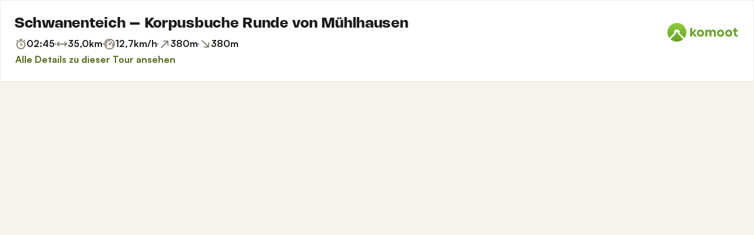

--- FILE ---
content_type: text/html; charset=utf-8
request_url: https://www.komoot.com/de-de/tour/211514806/embed?gallery=1
body_size: 43453
content:

                    <!doctype html>
                        <html lang="de" data-lang="de" class="device-desktop os-macos chrome chrome-131.0.0.0 fullsize">
                            <head><meta name="viewport" content="width=device-width, initial-scale=1.0, viewport-fit=cover"/><meta http-equiv="Content-Type" content="text/html; charset=utf-8"/><title>Schwanenteich – Korpusbuche Runde von Mühlhausen | Mountainbike-Tour | Komoot</title><meta name="description" content="Schwanenteich – Korpusbuche Runde von Mühlhausen ist eine moderate Mountainbike-Tour: 35,0 km in 02:45 Std. Schau diese Route an oder plan deine eigene!"/><meta name="referrer" content="strict-origin-when-cross-origin"/><meta name="robots" content="noindex"/><meta property="og:image:width" content="768"/><meta property="og:image:height" content="576"/><meta property="og:image" content="https://d2exd72xrrp1s7.cloudfront.net/www/000/1k6/op/opv1vmncp4qf1pwxmyamrj02v4a3o3ufi-uhi53399268/0?width=768&amp;height=576&amp;crop=true"/><meta property="og:image" content="https://tourpic-vector.maps.komoot.net/r/big/udg%5EeqkEt@tCMRNh@AfDp@hCM%60@f@jLZhA%60@zIKhDr@z@b@xFfBNIl@u@z@MnAwAbAzA%5DCj@ZRl@lPsAd@b@%60G_DBuAb@%7BACQWYd@_Er@Qc@s@%60@e@OAj@Q@Si@c@HaBaF%5BEQ%7BAe@A%7BBmEa@cBSPPOi@iBS%3Fc@mDOC%5BeL%7C@w@%5B%7DA%5E%7DBvAsB%7CA_Ap@sEEkEl@EEm@l@GL%7BCd@_CtBN%7C@q@Vu@%7CBOC_Cd@yD%5C%5DGc@x@y@DRh@_A/?width=768&amp;height=576&amp;crop=true"/><meta property="og:image" content="https://d2exd72xrrp1s7.cloudfront.net/www/000/1k7/1d/1dv5vcofo8tzr1ppanfli9k85a4ioh3atz-uhi58419499/0?width=768&amp;height=576&amp;crop=true"/><meta property="og:image" content="https://d2exd72xrrp1s7.cloudfront.net/www/000/1k1/ca/cal5d4jfx81ka9bz994wu6cn20tp7rf1-uhi658048/0?width=768&amp;height=576&amp;crop=true"/><meta property="og:site_name" content="komoot"/><meta property="og:title" content="Schwanenteich – Korpusbuche Runde von Mühlhausen | Mountainbike-Tour | Komoot"/><meta property="og:description" content="Göbel Hotels hat ein Outdoor-Abenteuer mit komoot geplant! Distanz: 35,0 km | Dauer: 02:45 Std"/><meta property="og:type" content="website"/><meta property="og:url" content="https://www.komoot.com/de-de/tour/211514806"/><meta property="og:locale" content="de_DE"/><meta property="og:locale:alternate" content="en_GB"/><meta property="og:locale:alternate" content="fr_FR"/><meta property="og:locale:alternate" content="it_IT"/><meta property="og:locale:alternate" content="nl_NL"/><meta property="og:locale:alternate" content="es_ES"/><meta property="og:locale:alternate" content="ko_KR"/><meta property="og:locale:alternate" content="ja_JP"/><meta property="og:locale:alternate" content="pl_PL"/><meta property="og:locale:alternate" content="pt_PT"/><meta property="og:locale:alternate" content="pt_BR"/><meta property="fb:app_id" content="216222385104691"/><meta name="apple-itunes-app" content="app-id=447374873, app-argument=http://www.komoot.com/de-de/tour/211514806"/><link rel="shortcut icon" href="/assets/9b4d45e81ebda372.png"/><link rel="mask-icon" href="/assets/90b1ca0b470356e9.svg" color="#383838"/><link rel="preconnect" href="https://d2exd72xrrp1s7.cloudfront.net"/><link rel="manifest" href="/manifest.json"/><link rel="preload" as="image" href="/images/misc/bg-blurred-lazy.jpg?q=80"/><meta name="application-name" content="komoot"/><meta name="msapplication-square70x70logo" content="/assets/9b4d45e81ebda372.png"/><meta name="msapplication-square150x150logo" content="/assets/1b5445c7159f03dd.png"/><meta name="msapplication-square310x310logo" content="/assets/1b5445c7159f03dd.png"/><meta name="msapplication-wide310x150logo" content="/assets/fdf7e41565a9a697.png"/><meta name="msapplication-TileColor" content="#76B71A"/><meta name="msapplication-TileImage" content="/assets/9b4d45e81ebda372.png"/><script defer type="text/javascript" src="/assets/main.f5dfd8497351e1ee.js"></script><style>.legacy-styles h1,.legacy-styles h2,.legacy-styles h3,.legacy-styles h4,.legacy-styles h5,.legacy-styles h6,.legacy-styles ol,.legacy-styles p,.legacy-styles ul{margin-bottom:1.5rem}.legacy-styles li>ul{margin-bottom:0}.legacy-styles ol,.legacy-styles ul{margin-left:1.5rem}.legacy-styles .o-list-ui,.legacy-styles .o-nav{margin-left:0}.o-grid{list-style:none;margin:0 0 0 -1.5rem!important;padding:0}.o-grid__item{display:inline-block;padding-left:1.5rem;vertical-align:top;width:100%}.o-grid--1px{margin-left:-1px!important;margin-top:-1px!important}.o-grid--1px>.o-grid__item{padding-bottom:1px;padding-left:1px}.o-grid--small{margin-left:-.75rem!important}.o-grid--small>.o-grid__item{padding-left:.75rem}.o-grid--large{margin-left:-3rem!important}.o-grid--large>.o-grid__item{padding-left:3rem}.o-grid--huge{margin-left:-6rem!important}.o-grid--huge>.o-grid__item{padding-left:6rem}.o-grid--rev{direction:rtl;text-align:left}.o-grid--rev>.o-grid__item{direction:ltr;text-align:left}.o-grid--center{text-align:center}.o-grid--center>.o-grid__item{text-align:left}.o-grid--right{text-align:right}.o-grid--right>.o-grid__item{text-align:left}.o-grid--middle>.o-grid__item{vertical-align:middle}.o-grid--stretch{display:flex;flex-wrap:wrap}.o-grid--stretch>.o-grid__item{display:flex}.o-nav{list-style:none;margin:0 0 1.5rem;padding:0}.o-nav>li,.o-nav>li>a{display:inline-block}.o-nav:after{clear:both;content:"";display:table}.o-nav--stacked>li{display:list-item}.o-nav--stacked>li>a{display:block}.o-nav--block{letter-spacing:-.31em;white-space:nowrap;word-spacing:-.43em}.o-nav--block>li{letter-spacing:normal;word-spacing:normal}.o-nav--block>li>a{line-height:1.5em;padding:.75rem}.o-nav--breadcrumbs>li>a,.o-nav--breadcrumbs>li>span{line-height:1.5em;padding-left:.75rem;padding-right:.75rem}.o-nav--breadcrumbs>li:first-child>a,.o-nav--breadcrumbs>li:first-child>span{padding-left:0}.o-nav--breadcrumbs>li:before{color:inherit;content:"\27E9" "\00A0"}.o-nav--breadcrumbs>li:first-child:before{display:none}.o-nav--parallel>li{padding-left:.375rem}.o-nav--parallel>li:before{content:"\007C";margin-right:.375rem}.o-nav--parallel>li:first-child{padding:0}.o-nav--parallel>li:first-child:before{display:none}.o-media{align-items:flex-start;display:flex}.o-media__img{flex-shrink:0;margin-right:1.5rem}.o-media__img .avatar,.o-media__img>img{vertical-align:bottom}.o-media__body{flex-grow:1;min-width:0}.o-media__body,.o-media__body>:last-child{margin-bottom:0}.o-media--center{align-items:center}.o-media--bottom{align-items:flex-end}.o-media--rev>.o-media__img{margin-left:1.5rem;margin-right:0;order:1}.o-media--tiny>.o-media__img{margin-right:.375rem}.o-media--tiny.o-media--rev>.o-media__img{margin-left:.375rem;margin-right:0}.o-media--small>.o-media__img{margin-right:.75rem}.o-media--small.o-media--rev>.o-media__img{margin-left:.75rem;margin-right:0}.o-media--flush>.o-media__img{margin-right:0}.o-media--flush.o-media--rev>.o-media__img{margin-left:0;margin-right:0}.c-link{color:var(--theme-ui-colors-secondary);transition:color .1s ease-in-out}.c-link:active,.c-link:hover{--tw-text-opacity:1;color:#0065b8;color:rgba(0,101,184,var(--tw-text-opacity,1));cursor:pointer;outline:0;-webkit-text-decoration:underline;text-decoration:underline}.c-link.is-disabled{cursor:default}.c-link.is-disabled,.c-link.is-disabled:active,.c-link.is-disabled:focus,.c-link.is-disabled:hover{color:hsla(0,0%,100%,.22)}.c-link--green{color:var(--theme-ui-colors-primary)}.c-link--green:active,.c-link--green:hover{--tw-text-opacity:1;color:#407500;color:rgba(64,117,0,var(--tw-text-opacity,1))}.c-link--inverted-green{color:var(--theme-ui-colors-primaryOnDark)}.c-link--inverted-green:active,.c-link--inverted-green:hover{color:var(--theme-ui-colors-white)}.c-link--reset-button,button.c-link{-webkit-appearance:none;background-color:transparent;background-image:none!important;border:none;display:inline;font-weight:inherit;padding:0!important;text-align:inherit}.c-link--text-secondary{color:var(--theme-ui-colors-whisper)}.c-link--text-secondary:active,.c-link--text-secondary:hover{color:var(--theme-ui-colors-secondary);-webkit-text-decoration:none;text-decoration:none}.c-link--white,.c-link--white:active,.c-link--white:hover{color:#fff}.c-link--transparent{color:hsla(0,0%,100%,.66)}.c-link--transparent:active,.c-link--transparent:hover{color:#fff}.c-link--inverted-default{color:var(--theme-ui-colors-white80)}.c-link--inverted-default:active,.c-link--inverted-default:hover{color:var(--theme-ui-colors-white)}.c-link--inverted-secondary{color:var(--theme-ui-colors-white30)}.c-link--inverted-secondary:active,.c-link--inverted-secondary:hover{color:var(--theme-ui-colors-white)}.c-link--inherit,.c-link--inherit:active,.c-link--inherit:hover{color:inherit}.c-link--boxed{display:block}.c-link--boxed,.c-link--boxed:active,.c-link--boxed:hover{-webkit-text-decoration:none;text-decoration:none}.c-link--inverted{-webkit-text-decoration:underline;text-decoration:underline}.c-link--inverted:active,.c-link--inverted:hover,.c-link--no-decoration,.c-link--no-decoration:active,.c-link--no-decoration:hover{-webkit-text-decoration:none;text-decoration:none}.c-link--danger,.c-link--danger:active,.c-link--danger:hover{color:var(--theme-ui-colors-danger)}.c-link--rating:focus{outline:0}.c-btn{-webkit-appearance:none;-moz-appearance:none;appearance:none;border:1px solid transparent;border-radius:8px;cursor:pointer;display:inline-block;font-weight:700;line-height:inherit;margin:0;padding:.375rem 1rem;text-align:center;transition:background .1s ease-in-out,color .1s ease-in-out;-webkit-user-select:none;-moz-user-select:none;user-select:none;vertical-align:middle;white-space:nowrap}.c-btn:focus{outline:none}.c-btn,.c-btn:active,.c-btn:focus,.c-btn:hover{-webkit-text-decoration:none;text-decoration:none}.c-btn::-moz-focus-inner{border:0;padding:0}.c-btn--full{width:100%}.c-btn--tiny{font-size:.75rem;padding:.1875rem .5rem}.c-btn--large{font-size:1.125rem;padding:.5rem 1.5rem}@media (min-width:1024px){.lg\:c-btn--large{font-size:1.125rem;padding:.5rem 1.5rem}}.c-btn--primary{background-color:var(--theme-ui-colors-primary);border-color:var(--theme-ui-colors-primary);color:var(--theme-ui-colors-white)}.c-btn--primary:active,.c-btn--primary:focus-visible,.c-btn--primary:hover{--tw-border-opacity:1;border-color:#407500;border-color:rgba(64,117,0,var(--tw-border-opacity,1));--tw-bg-opacity:1;background-color:#407500;background-color:rgba(64,117,0,var(--tw-bg-opacity,1))}.c-btn--primary-inv{background-color:var(--theme-ui-colors-primaryOnDark);border-color:var(--theme-ui-colors-primaryOnDark);color:var(--theme-ui-colors-text)}.c-btn--primary-inv:active,.c-btn--primary-inv:focus-visible,.c-btn--primary-inv:hover{background-color:var(--theme-ui-colors-primaryOnDark);border-color:var(--theme-ui-colors-primaryOnDark)}.c-btn--secondary{background-color:var(--theme-ui-colors-white);border-color:var(--theme-ui-colors-black20);color:var(--theme-ui-colors-text)}.c-btn--secondary:active,.c-btn--secondary:focus-visible,.c-btn--secondary:hover{border-color:var(--theme-ui-colors-black20);--tw-bg-opacity:1;background-color:#f0f0f0;background-color:rgba(240,240,240,var(--tw-bg-opacity,1))}.c-btn--userbar{background-color:var(--theme-ui-colors-white10);border-color:transparent;color:var(--theme-ui-colors-white)}.c-btn--userbar:active,.c-btn--userbar:focus-visible,.c-btn--userbar:hover{background-color:var(--theme-ui-colors-white20);border-color:transparent;color:var(--theme-ui-colors-white)}.c-btn--facebook{background-color:var(--theme-ui-colors-facebook);border-color:var(--theme-ui-colors-facebook);color:var(--theme-ui-colors-white)}.c-btn--facebook:active,.c-btn--facebook:focus-visible,.c-btn--facebook:hover{background-color:var(--theme-ui-colors-facebook);border-color:var(--theme-ui-colors-facebook)}.c-btn--orange{--tw-border-opacity:1;border-color:#ff845f;border-color:rgba(255,132,95,var(--tw-border-opacity,1));--tw-bg-opacity:1;background-color:#ff845f;background-color:rgba(255,132,95,var(--tw-bg-opacity,1));color:var(--theme-ui-colors-white)}.c-btn--orange:active,.c-btn--orange:focus-visible,.c-btn--orange:hover{--tw-border-opacity:1;border-color:#dd6d4b;border-color:rgba(221,109,75,var(--tw-border-opacity,1));--tw-bg-opacity:1;background-color:#dd6d4b;background-color:rgba(221,109,75,var(--tw-bg-opacity,1))}.c-btn--disabled,.c-btn[disabled]{background-color:rgba(0,0,0,.05);border-color:transparent;box-shadow:none;color:rgba(0,0,0,.11)}.c-btn--disabled:active,.c-btn--disabled:focus-visible,.c-btn--disabled:hover,.c-btn[disabled]:active,.c-btn[disabled]:focus-visible,.c-btn[disabled]:hover{background-color:rgba(0,0,0,.05);border-color:transparent;box-shadow:none;color:rgba(0,0,0,.11)}.c-btn--loading.c-btn--disabled{background-color:rgba(0,0,0,.1)}.c-btn--loading.c-btn--disabled:active,.c-btn--loading.c-btn--disabled:focus-visible,.c-btn--loading.c-btn--disabled:hover{background-color:rgba(0,0,0,.1)}.c-btn--flat{background-color:transparent;border-color:transparent;color:var(--theme-ui-colors-secondary)}.c-btn--flat:active,.c-btn--flat:focus-visible,.c-btn--flat:hover{background-color:rgba(16,134,232,.05);border-color:transparent;color:var(--theme-ui-colors-secondary)}.c-btn--floating{--tw-shadow:0 1px 2px rgba(0,0,0,.2);--tw-shadow-colored:0 1px 2px var(--tw-shadow-color);background-color:var(--theme-ui-colors-white);box-shadow:0 0 transparent,0 0 transparent,0 1px 2px rgba(0,0,0,.2);box-shadow:var(--tw-ring-offset-shadow,0 0 transparent),var(--tw-ring-shadow,0 0 transparent),var(--tw-shadow);color:var(--theme-ui-colors-text)}.c-btn--floating:active,.c-btn--floating:focus-visible,.c-btn--floating:hover{--tw-bg-opacity:1;background-color:#f0f0f0;background-color:rgba(240,240,240,var(--tw-bg-opacity,1))}.c-btn--transparent{background-color:hsla(0,0%,100%,.66);border-color:transparent;color:rgba(0,0,0,.88)}.c-btn--transparent:active,.c-btn--transparent:focus-visible,.c-btn--transparent:hover{background-color:hsla(0,0%,100%,.88);border-color:transparent;color:#000}.c-btn--transparent-black{background-color:var(--theme-ui-colors-black70);border-color:transparent;color:var(--theme-ui-colors-white90)}.c-btn--transparent-black:active,.c-btn--transparent-black:focus-visible,.c-btn--transparent-black:hover{background-color:var(--theme-ui-colors-black90);border-color:transparent;color:var(--theme-ui-colors-white)}.c-btn--icon.c-btn--secondary .c-btn__icon{color:var(--theme-ui-colors-whisper)}.c-btn--outline-inverted{background-color:transparent;border-color:var(--theme-ui-colors-white30);border-style:solid;border-width:1px;color:var(--theme-ui-colors-white80);padding-bottom:4px;padding-top:4px;transition:border .1s ease-in-out}.c-btn--outline-inverted:active,.c-btn--outline-inverted:focus-visible,.c-btn--outline-inverted:hover{background-color:var(--theme-ui-colors-white05);border-color:var(--theme-ui-colors-white40);color:var(--theme-ui-colors-white)}.c-btn--outline-inverted .c-btn__icon{line-height:34px}.c-btn.is-selected{background-color:rgba(0,0,0,.05);border-color:transparent;color:var(--theme-ui-colors-primary)}.c-btn.is-selected:active,.c-btn.is-selected:focus-visible,.c-btn.is-selected:hover{background-color:rgba(0,0,0,.05);border-color:transparent;color:var(--theme-ui-colors-primary)}.c-page-index--discover .c-page-index__indicator--discover{color:var(--theme-ui-colors-primaryOnDark)!important}.c-page-index--discover .c-page-index__indicator--discover:hover{color:var(--theme-ui-colors-primaryOnDark)!important;cursor:default}.c-page-index--plan .c-page-index__indicator--plan{color:var(--theme-ui-colors-primaryOnDark)!important}.c-page-index--plan .c-page-index__indicator--plan:hover{color:var(--theme-ui-colors-primaryOnDark)!important;cursor:default}.c-page-index--user .c-page-index__indicator--user{color:var(--theme-ui-colors-primaryOnDark)!important}.c-page-index--user .c-page-index__indicator--user:hover{color:var(--theme-ui-colors-primaryOnDark)!important;cursor:default}.c-page-index--pioneer .c-page-index__indicator--pioneer{color:var(--theme-ui-colors-primaryOnDark)!important}.c-page-index--pioneer .c-page-index__indicator--pioneer:hover{color:var(--theme-ui-colors-primaryOnDark)!important;cursor:default}.c-topnav:after{clear:both;content:"";display:table}.c-topnav__fixed{position:relative}@media (max-width:720px){.c-topnav__fixed:before{bottom:0;content:"";display:block;position:absolute;top:0;width:.75rem;z-index:200}}.c-topnav__fixed--right{float:right}.c-topnav__fixed--right:before{background-image:linear-gradient(to right,rgba(var(--theme-ui-colors-navbar),0) 0,rgba(var(--theme-ui-colors-navbar),1) 66%);left:-12px}.c-topnav__fixed--left{float:left;padding:8px 0}.c-topnav__fixed--left:before{background-image:linear-gradient(to left,rgba(var(--theme-ui-colors-navbar),0) 0,rgba(var(--theme-ui-colors-navbar),1) 66%);right:-12px}.c-topnav__flexible{padding-left:.375rem;padding-right:.375rem}@media (min-width:720px){.c-topnav__flexible{padding-left:0;padding-right:0}}.c-thumbnail{display:block;padding-top:75%;position:relative}.c-thumbnail:hover{cursor:pointer}.c-thumbnail__img{display:inline-block;height:auto;vertical-align:bottom;width:100%;--tw-bg-opacity:1;background-color:#f0f0f0;background-color:rgba(240,240,240,var(--tw-bg-opacity,1));background-position:50% 50%;background-repeat:no-repeat;background-size:cover;bottom:0;left:0;position:absolute;right:0;top:0}img.c-thumbnail__img{bottom:auto;height:0}.c-thumbnail__title{background-image:linear-gradient(180deg,transparent 0,rgba(0,0,0,.66) 80%);bottom:0;color:#fff;font-size:.75rem;left:0;line-height:1.3;overflow:hidden;padding:16px 8px 8px;position:absolute;right:0;text-overflow:ellipsis;white-space:nowrap;z-index:100}.c-timeline{position:relative}.c-timeline:after{background-color:var(--theme-ui-colors-black10);bottom:0;content:"";display:block;left:50%;margin-right:-1px;position:absolute;top:0;width:2px}.c-timeline-preview{position:relative}.c-timeline-preview__meta{bottom:0;left:0;position:absolute}.c-timeline-preview__toggle{z-index:200;--tw-bg-opacity:1;background-color:#f0f0f0;background-color:rgba(240,240,240,var(--tw-bg-opacity,1));background-position:50%;background-repeat:no-repeat;background-size:48px 48px;border:2px solid #fff;bottom:.75rem;height:48px;position:absolute;right:.75rem;width:48px}.c-timeline-preview__toggle:hover{cursor:pointer}@media (min-width:540px){.c-timeline-preview__toggle{background-size:72px 72px;height:72px;width:72px}}.c-cover-gallery{display:flex;flex-direction:column;height:240px;margin:0 -1px -1px 0}@media (min-width:380px){.c-cover-gallery{flex-direction:row}}@media (min-width:720px){.c-cover-gallery{height:280px}}@media (min-width:1024px){.c-cover-gallery{height:300px}}.c-cover-gallery__column{display:flex;flex:1;flex-direction:row}@media (min-width:380px){.c-cover-gallery__column{flex-direction:column}}@media (min-width:720px){.c-cover-gallery__column--primary{flex:8}.c-cover-gallery__column--secondary{flex:5}}.c-cover-gallery__image{border-bottom:1px solid #fff;border-right:1px solid #fff;flex:1;--tw-bg-opacity:1;background-color:#f0f0f0;background-color:rgba(240,240,240,var(--tw-bg-opacity,1));background-position:50% 50%;background-repeat:no-repeat;background-size:cover}.c-cover-gallery__image.c-cover-gallery__image--feed-style{border-bottom-width:4px;border-right-width:4px}.c-cover-gallery__image:hover{cursor:pointer}@media (min-width:1280px){.c-cover-gallery--full .c-cover-gallery__column{flex:1;flex-direction:row}}.c-cover-gallery--tiny{height:180px}.c-cover-gallery--small{height:220px}.tw-pointer-events-none{pointer-events:none!important}.tw-pointer-events-auto{pointer-events:auto!important}.tw-visible{visibility:visible!important}.tw-invisible{visibility:hidden!important}.tw-fixed{position:fixed!important}.tw-absolute{position:absolute!important}.tw-relative{position:relative!important}.tw-sticky{position:sticky!important}.tw-inset-0{bottom:0!important;top:0!important}.tw-inset-0,.tw-inset-x-0{left:0!important;right:0!important}.tw-inset-y-0{bottom:0!important;top:0!important}.tw--left-48{left:-12rem!important}.tw--right-3{right:-.75rem!important}.tw--right-48{right:-12rem!important}.tw--top-3{top:-.75rem!important}.tw-bottom-0{bottom:0!important}.tw-left-0{left:0!important}.tw-left-1{left:.375rem!important}.tw-right-0{right:0!important}.tw-right-2{right:.5rem!important}.tw-right-3{right:.75rem!important}.tw-right-6{right:1.5rem!important}.tw-top-0{top:0!important}.tw-top-1{top:.375rem!important}.tw-top-12{top:3rem!important}.tw-top-2{top:.5rem!important}.tw-top-3{top:.75rem!important}.tw-top-5{top:1.25rem!important}.tw-z-1{z-index:100!important}.tw-z-2{z-index:200!important}.tw-z-3{z-index:300!important}.tw-z-6{z-index:600!important}.tw-z-7{z-index:700!important}.tw-z-9{z-index:900!important}.tw-z-negative{z-index:-1!important}.tw--m-1{margin:-.375rem!important}.tw--m-2{margin:-.5rem!important}.tw--m-3{margin:-.75rem!important}.tw--m-6{margin:-1.5rem!important}.tw-m-0{margin:0!important}.tw--mx-05{margin-left:-.1875rem!important;margin-right:-.1875rem!important}.tw--mx-1{margin-left:-.375rem!important;margin-right:-.375rem!important}.tw--mx-2{margin-left:-.5rem!important;margin-right:-.5rem!important}.tw--mx-3{margin-left:-.75rem!important;margin-right:-.75rem!important}.tw--mx-4{margin-left:-1rem!important;margin-right:-1rem!important}.tw--mx-6{margin-left:-1.5rem!important;margin-right:-1.5rem!important}.tw--mx-px{margin-left:-1px!important;margin-right:-1px!important}.tw-mx-1{margin-left:.375rem!important;margin-right:.375rem!important}.tw-mx-auto{margin-left:auto!important;margin-right:auto!important}.tw-mx-px{margin-left:1px!important;margin-right:1px!important}.tw--mb-1{margin-bottom:-.375rem!important}.tw--mb-6{margin-bottom:-1.5rem!important}.tw--mb-px{margin-bottom:-1px!important}.tw--ml-05{margin-left:-.1875rem!important}.tw--ml-16{margin-left:-4rem!important}.tw--ml-2{margin-left:-.5rem!important}.tw--ml-3{margin-left:-.75rem!important}.tw--ml-6{margin-left:-1.5rem!important}.tw--ml-px{margin-left:-1px!important}.tw--mr-1{margin-right:-.375rem!important}.tw--mr-12{margin-right:-3rem!important}.tw--mr-3{margin-right:-.75rem!important}.tw--mr-6{margin-right:-1.5rem!important}.tw--mr-px{margin-right:-1px!important}.tw--mt-2{margin-top:-.5rem!important}.tw--mt-3{margin-top:-.75rem!important}.tw--mt-4{margin-top:-1rem!important}.tw--mt-6{margin-top:-1.5rem!important}.tw-mb-0{margin-bottom:0!important}.tw-mb-1{margin-bottom:.375rem!important}.tw-mb-12{margin-bottom:3rem!important}.tw-mb-2{margin-bottom:.5rem!important}.tw-mb-24{margin-bottom:6rem!important}.tw-mb-3{margin-bottom:.75rem!important}.tw-mb-4{margin-bottom:1rem!important}.tw-mb-48{margin-bottom:12rem!important}.tw-mb-5{margin-bottom:1.25rem!important}.tw-mb-6{margin-bottom:1.5rem!important}.tw-mb-8{margin-bottom:2rem!important}.tw-ml-0{margin-left:0!important}.tw-ml-1{margin-left:.375rem!important}.tw-ml-2{margin-left:.5rem!important}.tw-ml-3{margin-left:.75rem!important}.tw-ml-6{margin-left:1.5rem!important}.tw-ml-9{margin-left:2.25rem!important}.tw-mr-1{margin-right:.375rem!important}.tw-mr-12{margin-right:3rem!important}.tw-mr-2{margin-right:.5rem!important}.tw-mr-24{margin-right:6rem!important}.tw-mr-3{margin-right:.75rem!important}.tw-mr-4{margin-right:1rem!important}.tw-mr-6{margin-right:1.5rem!important}.tw--mt-24{margin-top:-6rem!important}.tw-mt-1{margin-top:.375rem!important}.tw-mt-12{margin-top:3rem!important}.tw-mt-24{margin-top:6rem!important}.tw-mt-3{margin-top:.75rem!important}.tw-mt-4{margin-top:1rem!important}.tw-mt-5{margin-top:1.25rem!important}.tw-mt-6{margin-top:1.5rem!important}.tw-mt-8{margin-top:2rem!important}.tw-block{display:block!important}.tw-inline-block{display:inline-block!important}.tw-inline{display:inline!important}.tw-flex{display:flex!important}.tw-inline-flex{display:inline-flex!important}.tw-grid{display:grid!important}.tw-hidden{display:none!important}.tw-h-1{height:.375rem!important}.tw-h-10{height:2.5rem!important}.tw-h-12{height:3rem!important}.tw-h-16{height:4rem!important}.tw-h-24{height:6rem!important}.tw-h-3{height:.75rem!important}.tw-h-48{height:12rem!important}.tw-h-6{height:1.5rem!important}.tw-h-64{height:16rem!important}.tw-h-8{height:2rem!important}.tw-h-9{height:2.25rem!important}.tw-h-auto{height:auto!important}.tw-h-full{height:100%!important}.tw-min-h-full{min-height:100%!important}.tw-min-h-screen{min-height:100vh!important}.tw-w-1{width:.375rem!important}.tw-w-1\/3{width:33.333333%!important}.tw-w-1\/5{width:20%!important}.tw-w-10{width:2.5rem!important}.tw-w-12{width:3rem!important}.tw-w-16{width:4rem!important}.tw-w-20{width:5rem!important}.tw-w-24{width:6rem!important}.tw-w-3{width:.75rem!important}.tw-w-32{width:8rem!important}.tw-w-6{width:1.5rem!important}.tw-w-64{width:16rem!important}.tw-w-80{width:20rem!important}.tw-w-9{width:2.25rem!important}.tw-w-96{width:24rem!important}.tw-w-full{width:100%!important}.tw-min-w-0{min-width:0!important}.tw-max-w-2xl{max-width:70rem!important}.tw-max-w-3xl{max-width:80rem!important}.tw-max-w-4xl{max-width:90rem!important}.tw-max-w-5xl{max-width:100rem!important}.tw-max-w-full{max-width:100%!important}.tw-max-w-lg{max-width:50rem!important}.tw-max-w-md{max-width:40rem!important}.tw-max-w-sm{max-width:30rem!important}.tw-max-w-xl{max-width:60rem!important}.tw-max-w-xs{max-width:20rem!important}.tw-flex-1{flex:1 1 0%!important}.tw-flex-auto{flex:1 1 auto!important}.tw-flex-initial{flex:0 1 auto!important}.tw-flex-none{flex:none!important}.tw-flex-shrink-0{flex-shrink:0!important}.tw-flex-grow{flex-grow:1!important}.tw-cursor-auto{cursor:auto!important}.tw-cursor-default{cursor:default!important}.tw-cursor-help{cursor:help!important}.tw-cursor-pointer{cursor:pointer!important}.tw-list-decimal{list-style-type:decimal!important}.tw-list-disc{list-style-type:disc!important}.tw-grid-cols-1{grid-template-columns:repeat(1,minmax(0,1fr))!important}.tw-flex-row{flex-direction:row!important}.tw-flex-row-reverse{flex-direction:row-reverse!important}.tw-flex-col{flex-direction:column!important}.tw-flex-wrap{flex-wrap:wrap!important}.tw-flex-nowrap{flex-wrap:nowrap!important}.tw-items-start{align-items:flex-start!important}.tw-items-center{align-items:center!important}.tw-items-stretch{align-items:stretch!important}.tw-justify-start{justify-content:flex-start!important}.tw-justify-end{justify-content:flex-end!important}.tw-justify-center{justify-content:center!important}.tw-justify-between{justify-content:space-between!important}.tw-justify-around{justify-content:space-around!important}.tw-gap-4{gap:1rem!important}.tw-overflow-hidden{overflow:hidden!important}.tw-overflow-y-auto{overflow-y:auto!important}.tw-truncate{overflow:hidden!important;text-overflow:ellipsis!important}.tw-truncate,.tw-whitespace-nowrap{white-space:nowrap!important}.tw-break-words{word-wrap:break-word!important}.tw-break-all{word-break:break-all!important}.tw-rounded{border-radius:4px!important}.tw-rounded-full{border-radius:9999px!important}.tw-rounded-lg{border-radius:16px!important}.tw-rounded-md{border-radius:8px!important}.tw-rounded-sm{border-radius:.125rem!important}.tw-rounded-tl{border-top-left-radius:4px!important}.tw-rounded-tr{border-top-right-radius:4px!important}.tw-border{border-width:1px!important}.tw-border-2{border-width:2px!important}.tw-border-4{border-width:4px!important}.tw-border-b{border-bottom-width:1px!important}.tw-border-b-0{border-bottom-width:0!important}.tw-border-l{border-left-width:1px!important}.tw-border-l-4{border-left-width:4px!important}.tw-border-r{border-right-width:1px!important}.tw-border-t{border-top-width:1px!important}.tw-border-solid{border-style:solid!important}.tw-border-dashed{border-style:dashed!important}.tw-border-dotted{border-style:dotted!important}.tw-border-none{border-style:none!important}.tw-border-beige-light{--tw-border-opacity:1!important;border-color:#f5f4e9!important;border-color:rgba(245,244,233,var(--tw-border-opacity,1))!important}.tw-border-black-10{border-color:var(--theme-ui-colors-black10)!important}.tw-border-black-20{border-color:var(--theme-ui-colors-black20)!important}.tw-border-black-30{border-color:var(--theme-ui-colors-black30)!important}.tw-border-green{border-color:var(--theme-ui-colors-primary)!important}.tw-border-green-dark{--tw-border-opacity:1!important;border-color:#407500!important;border-color:rgba(64,117,0,var(--tw-border-opacity,1))!important}.tw-border-grey{--tw-border-opacity:1!important;border-color:#c4c4c4!important;border-color:rgba(196,196,196,var(--tw-border-opacity,1))!important}.tw-border-grey-light{--tw-border-opacity:1!important;border-color:#f0f0f0!important;border-color:rgba(240,240,240,var(--tw-border-opacity,1))!important}.tw-border-white{border-color:var(--theme-ui-colors-white)!important}.tw-border-white-10{border-color:var(--theme-ui-colors-white10)!important}.tw-border-white-20{border-color:var(--theme-ui-colors-white20)!important}.tw-border-white-30{border-color:var(--theme-ui-colors-white30)!important}.tw-bg-\[\#404823\]{--tw-bg-opacity:1!important;background-color:#404823!important;background-color:rgba(64,72,35,var(--tw-bg-opacity,1))!important}.tw-bg-almost-black{background-color:var(--theme-ui-colors-navbar)!important}.tw-bg-beige-dark{--tw-bg-opacity:1!important;background-color:#9e9d96!important;background-color:rgba(158,157,150,var(--tw-bg-opacity,1))!important}.tw-bg-black-10{background-color:var(--theme-ui-colors-black10)!important}.tw-bg-black-5{background-color:var(--theme-ui-colors-black05)!important}.tw-bg-black-60{background-color:var(--theme-ui-colors-black60)!important}.tw-bg-blue{background-color:var(--theme-ui-colors-secondary)!important}.tw-bg-blue-light{--tw-bg-opacity:1!important;background-color:#f1f8fd!important;background-color:rgba(241,248,253,var(--tw-bg-opacity,1))!important}.tw-bg-callout{background-color:var(--theme-ui-colors-callout)!important}.tw-bg-canvas{background-color:var(--theme-ui-colors-canvas)!important}.tw-bg-card{background-color:var(--theme-ui-colors-card)!important}.tw-bg-difficulty-moderate{background-color:var(--theme-ui-colors-moderate)!important}.tw-bg-forest,.tw-bg-forest-light{background-color:var(--theme-ui-colors-tertiary)!important}.tw-bg-gold{background-color:var(--theme-ui-colors-pioneer)!important}.tw-bg-green{background-color:var(--theme-ui-colors-primary)!important}.tw-bg-green-dark{--tw-bg-opacity:1!important;background-color:#407500!important;background-color:rgba(64,117,0,var(--tw-bg-opacity,1))!important}.tw-bg-green-inverted,.tw-bg-green-inverted-light{background-color:var(--theme-ui-colors-primaryOnDark)!important}.tw-bg-grey{--tw-bg-opacity:1!important;background-color:#c4c4c4!important;background-color:rgba(196,196,196,var(--tw-bg-opacity,1))!important}.tw-bg-grey-dark{--tw-bg-opacity:1!important;background-color:grey!important;background-color:rgba(128,128,128,var(--tw-bg-opacity,1))!important}.tw-bg-grey-light{--tw-bg-opacity:1!important;background-color:#f0f0f0!important;background-color:rgba(240,240,240,var(--tw-bg-opacity,1))!important}.tw-bg-magenta{background-color:var(--theme-ui-colors-highlight)!important}.tw-bg-orange{--tw-bg-opacity:1!important;background-color:#ff845f!important;background-color:rgba(255,132,95,var(--tw-bg-opacity,1))!important}.tw-bg-silver{background-color:var(--theme-ui-colors-expert)!important}.tw-bg-transparent{background-color:transparent!important}.tw-bg-white-10{background-color:var(--theme-ui-colors-white10)!important}.tw-bg-white-90{background-color:var(--theme-ui-colors-white90)!important}.tw-object-cover{-o-object-fit:cover!important;object-fit:cover!important}.tw-object-center{-o-object-position:center!important;object-position:center!important}.tw-p-1{padding:.375rem!important}.tw-p-12{padding:3rem!important}.tw-p-2{padding:.5rem!important}.tw-p-24{padding:6rem!important}.tw-p-3{padding:.75rem!important}.tw-p-4{padding:1rem!important}.tw-p-6{padding:1.5rem!important}.tw-p-8{padding:2rem!important}.tw-px-1{padding-left:.375rem!important;padding-right:.375rem!important}.tw-px-12{padding-left:3rem!important;padding-right:3rem!important}.tw-px-2{padding-left:.5rem!important;padding-right:.5rem!important}.tw-px-3{padding-left:.75rem!important;padding-right:.75rem!important}.tw-px-4{padding-left:1rem!important;padding-right:1rem!important}.tw-px-6{padding-left:1.5rem!important;padding-right:1.5rem!important}.tw-py-05{padding-bottom:.1875rem!important;padding-top:.1875rem!important}.tw-py-1{padding-bottom:.375rem!important;padding-top:.375rem!important}.tw-py-12{padding-bottom:3rem!important;padding-top:3rem!important}.tw-py-2{padding-bottom:.5rem!important;padding-top:.5rem!important}.tw-py-24{padding-bottom:6rem!important;padding-top:6rem!important}.tw-py-3{padding-bottom:.75rem!important;padding-top:.75rem!important}.tw-py-6{padding-bottom:1.5rem!important;padding-top:1.5rem!important}.tw-py-8{padding-bottom:2rem!important;padding-top:2rem!important}.tw-pb-0{padding-bottom:0!important}.tw-pb-1{padding-bottom:.375rem!important}.tw-pb-12{padding-bottom:3rem!important}.tw-pb-3{padding-bottom:.75rem!important}.tw-pb-32{padding-bottom:8rem!important}.tw-pb-4{padding-bottom:1rem!important}.tw-pb-6{padding-bottom:1.5rem!important}.tw-pb-px{padding-bottom:1px!important}.tw-pl-0{padding-left:0!important}.tw-pl-1{padding-left:.375rem!important}.tw-pl-24{padding-left:6rem!important}.tw-pl-3{padding-left:.75rem!important}.tw-pl-6{padding-left:1.5rem!important}.tw-pr-0{padding-right:0!important}.tw-pr-1{padding-right:.375rem!important}.tw-pr-12{padding-right:3rem!important}.tw-pr-24{padding-right:6rem!important}.tw-pr-3{padding-right:.75rem!important}.tw-pr-6{padding-right:1.5rem!important}.tw-pr-px{padding-right:1px!important}.tw-pt-0{padding-top:0!important}.tw-pt-1{padding-top:.375rem!important}.tw-pt-12{padding-top:3rem!important}.tw-pt-2{padding-top:.5rem!important}.tw-pt-3{padding-top:.75rem!important}.tw-pt-4{padding-top:1rem!important}.tw-pt-6{padding-top:1.5rem!important}.tw-pt-8{padding-top:2rem!important}.tw-pt-px{padding-top:1px!important}.tw-text-left{text-align:left!important}.tw-text-center{text-align:center!important}.tw-text-right{text-align:right!important}.tw-align-top{vertical-align:top!important}.tw-align-middle{vertical-align:middle!important}.tw-align-bottom{vertical-align:bottom!important}.tw-text-2xl{font-size:1.5rem!important}.tw-text-2xs{font-size:.625rem!important}.tw-text-3xl{font-size:1.75rem!important}.tw-text-4xl{font-size:2.25rem!important}.tw-text-5xl{font-size:3rem!important}.tw-text-base{font-size:1rem!important}.tw-text-lg{font-size:1.125rem!important}.tw-text-sm{font-size:.875rem!important}.tw-text-xl{font-size:1.25rem!important}.tw-text-xs{font-size:.75rem!important}.tw-font-bold{font-weight:700!important}.tw-font-normal{font-weight:400!important}.tw-uppercase{text-transform:uppercase!important}.tw-italic{font-style:italic!important}.tw-leading-tight{line-height:1.25!important}.tw-text-beige-dark{--tw-text-opacity:1!important;color:#9e9d96!important;color:rgba(158,157,150,var(--tw-text-opacity,1))!important}.tw-text-black-5{color:var(--theme-ui-colors-black05)!important}.tw-text-black-60{color:var(--theme-ui-colors-black60)!important}.tw-text-blue{color:var(--theme-ui-colors-secondary)!important}.tw-text-danger{color:var(--theme-ui-colors-danger)!important}.tw-text-default{color:var(--theme-ui-colors-text)!important}.tw-text-disabled{color:var(--theme-ui-colors-disabled)!important}.tw-text-forest{color:var(--theme-ui-colors-tertiary)!important}.tw-text-gold-light{--tw-text-opacity:1!important;color:#efe4c7!important;color:rgba(239,228,199,var(--tw-text-opacity,1))!important}.tw-text-green{color:var(--theme-ui-colors-primary)!important}.tw-text-green-inverted{color:var(--theme-ui-colors-primaryOnDark)!important}.tw-text-inherit{color:inherit!important}.tw-text-magenta{color:var(--theme-ui-colors-highlight)!important}.tw-text-orange{--tw-text-opacity:1!important;color:#ff845f!important;color:rgba(255,132,95,var(--tw-text-opacity,1))!important}.tw-text-primary{color:var(--theme-ui-colors-primary)!important}.tw-text-purple{--tw-text-opacity:1!important;color:#aa89db!important;color:rgba(170,137,219,var(--tw-text-opacity,1))!important}.tw-text-text{color:var(--theme-ui-colors-text)!important}.tw-text-whisper{color:var(--theme-ui-colors-whisper)!important}.tw-text-white{color:var(--theme-ui-colors-white)!important}.tw-text-white-70{color:var(--theme-ui-colors-white70)!important}.tw-text-white-80{color:var(--theme-ui-colors-white80)!important}.tw-text-white-90{color:var(--theme-ui-colors-white90)!important}.tw-text-yellow{--tw-text-opacity:1!important;color:#fec62e!important;color:rgba(254,198,46,var(--tw-text-opacity,1))!important}.tw-underline{text-decoration-line:underline!important}.tw-line-through{text-decoration-line:line-through!important}.tw-opacity-0{opacity:0!important}.tw-opacity-100{opacity:1!important}.tw-opacity-25{opacity:.25!important}.tw-opacity-50{opacity:.5!important}.tw-opacity-75{opacity:.75!important}.tw-shadow{--tw-shadow:0 1px 2px rgba(0,0,0,.2)!important;--tw-shadow-colored:0 1px 2px var(--tw-shadow-color)!important;box-shadow:0 0 transparent,0 0 transparent,0 1px 2px rgba(0,0,0,.2)!important;box-shadow:var(--tw-ring-offset-shadow,0 0 transparent),var(--tw-ring-shadow,0 0 transparent),var(--tw-shadow)!important}.tw-shadow-lg{--tw-shadow:0px 8px 24px rgba(0,0,0,.2)!important;--tw-shadow-colored:0px 8px 24px var(--tw-shadow-color)!important;box-shadow:0 0 transparent,0 0 transparent,0 8px 24px rgba(0,0,0,.2)!important;box-shadow:var(--tw-ring-offset-shadow,0 0 transparent),var(--tw-ring-shadow,0 0 transparent),var(--tw-shadow)!important}.tw-shadow-md{--tw-shadow:0px 4px 8px rgba(0,0,0,.1)!important;--tw-shadow-colored:0px 4px 8px var(--tw-shadow-color)!important;box-shadow:0 0 transparent,0 0 transparent,0 4px 8px rgba(0,0,0,.1)!important;box-shadow:var(--tw-ring-offset-shadow,0 0 transparent),var(--tw-ring-shadow,0 0 transparent),var(--tw-shadow)!important}.tw-shadow-none{--tw-shadow:0 0 transparent!important;--tw-shadow-colored:0 0 transparent!important;box-shadow:0 0 transparent,0 0 transparent,0 0 transparent!important;box-shadow:var(--tw-ring-offset-shadow,0 0 transparent),var(--tw-ring-shadow,0 0 transparent),var(--tw-shadow)!important}.tw-shadow-xl{--tw-shadow:0px 8px 24px rgba(0,0,0,.2)!important;--tw-shadow-colored:0px 8px 24px var(--tw-shadow-color)!important;box-shadow:0 0 transparent,0 0 transparent,0 8px 24px rgba(0,0,0,.2)!important;box-shadow:var(--tw-ring-offset-shadow,0 0 transparent),var(--tw-ring-shadow,0 0 transparent),var(--tw-shadow)!important}.tw-outline-none{outline:2px solid transparent!important;outline-offset:2px!important}.tw-transition-transform{transition-duration:.15s!important;transition-property:transform!important;transition-timing-function:cubic-bezier(.4,0,.2,1)!important}.tw-duration-100{transition-duration:.1s!important}.tw-ease-in-out{transition-timing-function:cubic-bezier(.4,0,.2,1)!important}.\[geolocation\:error\]{geolocation:error!important}.top-h-header{top:var(--header-height)!important}.top-h-subview{top:170px}.bottom-h-header{bottom:var(--tabbar-height)!important}.lc-mb-0 p:last-child{margin-bottom:0!important}.h-screen-h-header{height:calc(100dvh - var(--header-height) - var(--tabbar-height) - env(safe-area-inset-top, 0px) - env(safe-area-inset-bottom, 0px))}.min-h-screen-h-header{min-height:calc(100dvh - var(--header-height) - var(--tabbar-height) - env(safe-area-inset-top, 0px) - env(safe-area-inset-bottom, 0px))}@supports (position:sticky){@media (min-width:720px){.sticky\?md\:h-screen-h-header{height:calc(100dvh - var(--header-height))}}}@keyframes anim-appear{0%{opacity:0;transform:scale(.9)}to{opacity:1;transform:scale(1)}}@keyframes anim-fade-in{0%{opacity:0}to{opacity:1}}@keyframes anim-fade-in-up{0%{opacity:0;transform:translate3d(0,100%,0)}to{opacity:1;transform:none}}@keyframes anim-disappear{0%{opacity:1;transform:scale(1)}to{opacity:0;transform:scale(.9)}}.anim-appear{animation:anim-appear .15s .15s backwards}.anim-disappear{animation:anim-disappear .15s .15s backwards;opacity:0}.anim-fade-in{animation:anim-fade-in .15s .15s backwards}.anim-fade-in-up{animation:anim-fade-in-up .15s .15s backwards}.hover\:tw-scale-105:hover{--tw-scale-x:1.05!important;--tw-scale-y:1.05!important;transform:translate(var(--tw-translate-x),var(--tw-translate-y)) rotate(var(--tw-rotate)) skewX(var(--tw-skew-x)) skewY(var(--tw-skew-y)) scaleX(1.05) scaleY(1.05)!important;transform:translate(var(--tw-translate-x),var(--tw-translate-y)) rotate(var(--tw-rotate)) skewX(var(--tw-skew-x)) skewY(var(--tw-skew-y)) scaleX(var(--tw-scale-x)) scaleY(var(--tw-scale-y))!important}.hover\:tw-border-black-20:hover{border-color:var(--theme-ui-colors-black20)!important}.hover\:tw-border-black-30:hover{border-color:var(--theme-ui-colors-black30)!important}.hover\:tw-border-grey:hover{--tw-border-opacity:1!important;border-color:#c4c4c4!important;border-color:rgba(196,196,196,var(--tw-border-opacity,1))!important}.hover\:tw-border-white-30:hover{border-color:var(--theme-ui-colors-white30)!important}.hover\:tw-border-white-40:hover{border-color:var(--theme-ui-colors-white40)!important}.hover\:tw-bg-black-20:hover{background-color:var(--theme-ui-colors-black20)!important}.hover\:tw-bg-black-5:hover{background-color:var(--theme-ui-colors-black05)!important}.hover\:tw-bg-card:hover{background-color:var(--theme-ui-colors-card)!important}.hover\:tw-bg-grey-light:hover{--tw-bg-opacity:1!important;background-color:#f0f0f0!important;background-color:rgba(240,240,240,var(--tw-bg-opacity,1))!important}.hover\:tw-bg-white-5:hover{background-color:var(--theme-ui-colors-white05)!important}.hover\:tw-text-blue-dark:hover{--tw-text-opacity:1!important;color:#0065b8!important;color:rgba(0,101,184,var(--tw-text-opacity,1))!important}.hover\:tw-text-text:hover{color:var(--theme-ui-colors-text)!important}.hover\:tw-text-white:hover{color:var(--theme-ui-colors-white)!important}.hover\:tw-underline:hover{text-decoration-line:underline!important}.hover\:tw-shadow-lg:hover{--tw-shadow:0px 8px 24px rgba(0,0,0,.2)!important;--tw-shadow-colored:0px 8px 24px var(--tw-shadow-color)!important;box-shadow:0 0 transparent,0 0 transparent,0 8px 24px rgba(0,0,0,.2)!important;box-shadow:var(--tw-ring-offset-shadow,0 0 transparent),var(--tw-ring-shadow,0 0 transparent),var(--tw-shadow)!important}.hover\:tw-shadow-md:hover{--tw-shadow:0px 4px 8px rgba(0,0,0,.1)!important;--tw-shadow-colored:0px 4px 8px var(--tw-shadow-color)!important;box-shadow:0 0 transparent,0 0 transparent,0 4px 8px rgba(0,0,0,.1)!important;box-shadow:var(--tw-ring-offset-shadow,0 0 transparent),var(--tw-ring-shadow,0 0 transparent),var(--tw-shadow)!important}.focus\:tw-bg-black-5:focus{background-color:var(--theme-ui-colors-black05)!important}.focus\:tw-text-blue-dark:focus{--tw-text-opacity:1!important;color:#0065b8!important;color:rgba(0,101,184,var(--tw-text-opacity,1))!important}.focus\:tw-outline-none:focus{outline:2px solid transparent!important;outline-offset:2px!important}.active\:tw-border-grey-dark:active{--tw-border-opacity:1!important;border-color:grey!important;border-color:rgba(128,128,128,var(--tw-border-opacity,1))!important}@media (min-width:380px){.xs\:tw-order-last{order:9999!important}.xs\:tw-ml-3{margin-left:.75rem!important}.xs\:tw-block{display:block!important}.xs\:tw-flex{display:flex!important}.xs\:tw-h-64{height:16rem!important}.xs\:tw-w-1\/2{width:50%!important}.xs\:tw-p-6{padding:1.5rem!important}.xs\:tw-pb-0{padding-bottom:0!important}.xs\:tw-text-2xl{font-size:1.5rem!important}.xs\:tw-text-base{font-size:1rem!important}.xs\:tw-text-lg{font-size:1.125rem!important}.xs\:tw-text-xl{font-size:1.25rem!important}}@media (min-width:540px){.sm\:tw-absolute{position:absolute!important}.sm\:tw-mb-0{margin-bottom:0!important}.sm\:tw-mb-12{margin-bottom:3rem!important}.sm\:tw-mb-6{margin-bottom:1.5rem!important}.sm\:tw-ml-8{margin-left:2rem!important}.sm\:tw-mr-0{margin-right:0!important}.sm\:tw-mr-1{margin-right:.375rem!important}.sm\:tw-mr-2{margin-right:.5rem!important}.sm\:tw-mr-6{margin-right:1.5rem!important}.sm\:tw-mt-2{margin-top:.5rem!important}.sm\:tw-block{display:block!important}.sm\:tw-inline{display:inline!important}.sm\:tw-flex{display:flex!important}.sm\:tw-h-16{height:4rem!important}.sm\:tw-w-1\/2{width:50%!important}.sm\:tw-w-1\/3{width:33.333333%!important}.sm\:tw-w-2\/3{width:66.666667%!important}.sm\:tw-w-32{width:8rem!important}.sm\:tw-w-96{width:24rem!important}.sm\:tw-w-auto{width:auto!important}.sm\:tw-flex-1{flex:1 1 0%!important}.sm\:tw-flex-row{flex-direction:row!important}.sm\:tw-justify-end{justify-content:flex-end!important}.sm\:tw-p-12{padding:3rem!important}.sm\:tw-p-6{padding:1.5rem!important}.sm\:tw-px-24{padding-left:6rem!important;padding-right:6rem!important}.sm\:tw-px-6{padding-left:1.5rem!important;padding-right:1.5rem!important}.sm\:tw-py-16{padding-bottom:4rem!important;padding-top:4rem!important}.sm\:tw-pb-3{padding-bottom:.75rem!important}.sm\:tw-pb-6{padding-bottom:1.5rem!important}.sm\:tw-pl-6{padding-left:1.5rem!important}.sm\:tw-pr-6{padding-right:1.5rem!important}.sm\:tw-pt-0{padding-top:0!important}.sm\:tw-pt-3{padding-top:.75rem!important}.sm\:tw-pt-6{padding-top:1.5rem!important}.sm\:tw-text-left{text-align:left!important}.sm\:tw-text-right{text-align:right!important}.sm\:tw-text-2xl{font-size:1.5rem!important}.sm\:tw-text-3xl{font-size:1.75rem!important}.sm\:tw-text-5xl{font-size:3rem!important}.sm\:tw-text-base{font-size:1rem!important}.sm\:tw-text-lg{font-size:1.125rem!important}.sm\:tw-text-sm{font-size:.875rem!important}.sm\:tw-text-xl{font-size:1.25rem!important}}@media (min-width:720px){.md\:tw-relative{position:relative!important}.md\:tw-mx-0{margin-left:0!important;margin-right:0!important}.md\:tw-my-6{margin-bottom:1.5rem!important;margin-top:1.5rem!important}.md\:tw-mb-0{margin-bottom:0!important}.md\:tw-mb-1{margin-bottom:.375rem!important}.md\:tw-mb-24{margin-bottom:6rem!important}.md\:tw-ml-6{margin-left:1.5rem!important}.md\:tw-mr-0{margin-right:0!important}.md\:tw-mr-12{margin-right:3rem!important}.md\:tw-mr-6{margin-right:1.5rem!important}.md\:tw-mt-0{margin-top:0!important}.md\:tw-mt-1{margin-top:.375rem!important}.md\:tw-block{display:block!important}.md\:tw-flex{display:flex!important}.md\:tw-hidden{display:none!important}.md\:tw-h-24{height:6rem!important}.md\:tw-w-1\/2{width:50%!important}.md\:tw-w-1\/3{width:33.333333%!important}.md\:tw-w-2\/3{width:66.666667%!important}.md\:tw-w-2\/5{width:40%!important}.md\:tw-w-24{width:6rem!important}.md\:tw-w-3\/5{width:60%!important}.md\:tw-w-48{width:12rem!important}.md\:tw-w-full{width:100%!important}.md\:tw-max-w-full{max-width:100%!important}.md\:tw-max-w-lg{max-width:50rem!important}.md\:tw-max-w-md{max-width:40rem!important}.md\:tw-flex-none{flex:none!important}.md\:tw-grid-cols-2{grid-template-columns:repeat(2,minmax(0,1fr))!important}.md\:tw-flex-row{flex-direction:row!important}.md\:tw-flex-row-reverse{flex-direction:row-reverse!important}.md\:tw-flex-nowrap{flex-wrap:nowrap!important}.md\:tw-items-center{align-items:center!important}.md\:tw-justify-end{justify-content:flex-end!important}.md\:tw-bg-canvas{background-color:var(--theme-ui-colors-canvas)!important}.md\:tw-bg-card{background-color:var(--theme-ui-colors-card)!important}.md\:tw-p-12{padding:3rem!important}.md\:tw-p-4{padding:1rem!important}.md\:tw-p-6{padding:1.5rem!important}.md\:tw-p-8{padding:2rem!important}.md\:tw-px-6{padding-left:1.5rem!important;padding-right:1.5rem!important}.md\:tw-py-12{padding-bottom:3rem!important;padding-top:3rem!important}.md\:tw-pb-0{padding-bottom:0!important}.md\:tw-pb-6{padding-bottom:1.5rem!important}.md\:tw-pt-0{padding-top:0!important}.md\:tw-text-left{text-align:left!important}.md\:tw-text-2xl{font-size:1.5rem!important}.md\:tw-text-3xl{font-size:1.75rem!important}.md\:tw-text-4xl{font-size:2.25rem!important}.md\:tw-text-5xl{font-size:3rem!important}.md\:tw-text-base{font-size:1rem!important}.md\:tw-text-lg{font-size:1.125rem!important}.md\:tw-text-xl{font-size:1.25rem!important}.md\:tw-shadow{--tw-shadow:0 1px 2px rgba(0,0,0,.2)!important;--tw-shadow-colored:0 1px 2px var(--tw-shadow-color)!important;box-shadow:0 0 transparent,0 0 transparent,0 1px 2px rgba(0,0,0,.2)!important;box-shadow:var(--tw-ring-offset-shadow,0 0 transparent),var(--tw-ring-shadow,0 0 transparent),var(--tw-shadow)!important}.md\:tw-shadow-xl{--tw-shadow:0px 8px 24px rgba(0,0,0,.2)!important;--tw-shadow-colored:0px 8px 24px var(--tw-shadow-color)!important;box-shadow:0 0 transparent,0 0 transparent,0 8px 24px rgba(0,0,0,.2)!important;box-shadow:var(--tw-ring-offset-shadow,0 0 transparent),var(--tw-ring-shadow,0 0 transparent),var(--tw-shadow)!important}}@media (min-width:1024px){.lg\:tw-sticky{position:sticky!important}.lg\:tw--left-12{left:-3rem!important}.lg\:tw--right-12{right:-3rem!important}.lg\:tw--m-12{margin:-3rem!important}.lg\:tw-my-12{margin-bottom:3rem!important;margin-top:3rem!important}.lg\:tw-my-8{margin-bottom:2rem!important;margin-top:2rem!important}.lg\:tw-mb-0{margin-bottom:0!important}.lg\:tw-mb-1{margin-bottom:.375rem!important}.lg\:tw-mb-12{margin-bottom:3rem!important}.lg\:tw-mb-48{margin-bottom:12rem!important}.lg\:tw-mr-1{margin-right:.375rem!important}.lg\:tw-mr-6{margin-right:1.5rem!important}.lg\:tw-block{display:block!important}.lg\:tw-flex{display:flex!important}.lg\:tw-h-full{height:100%!important}.lg\:tw-w-1\/2{width:50%!important}.lg\:tw-w-1\/3{width:33.333333%!important}.lg\:tw-w-1\/4{width:25%!important}.lg\:tw-w-1\/5{width:20%!important}.lg\:tw-w-2\/3{width:66.666667%!important}.lg\:tw-w-2\/5{width:40%!important}.lg\:tw-w-3\/5{width:60%!important}.lg\:tw-w-auto{width:auto!important}.lg\:tw-max-w-2xl{max-width:70rem!important}.lg\:tw-flex-initial{flex:0 1 auto!important}.lg\:tw-grid-cols-3{grid-template-columns:repeat(3,minmax(0,1fr))!important}.lg\:tw-items-center{align-items:center!important}.lg\:tw-justify-start{justify-content:flex-start!important}.lg\:tw-justify-end{justify-content:flex-end!important}.lg\:tw-p-12{padding:3rem!important}.lg\:tw-p-16{padding:4rem!important}.lg\:tw-p-24{padding:6rem!important}.lg\:tw-p-6{padding:1.5rem!important}.lg\:tw-px-12{padding-left:3rem!important;padding-right:3rem!important}.lg\:tw-px-6{padding-left:1.5rem!important;padding-right:1.5rem!important}.lg\:tw-px-8{padding-left:2rem!important;padding-right:2rem!important}.lg\:tw-py-16{padding-bottom:4rem!important;padding-top:4rem!important}.lg\:tw-py-24{padding-bottom:6rem!important;padding-top:6rem!important}.lg\:tw-py-3{padding-bottom:.75rem!important;padding-top:.75rem!important}.lg\:tw-pb-0{padding-bottom:0!important}.lg\:tw-pb-24{padding-bottom:6rem!important}.lg\:tw-pb-6{padding-bottom:1.5rem!important}.lg\:tw-pl-0{padding-left:0!important}.lg\:tw-pr-0{padding-right:0!important}.lg\:tw-pr-6{padding-right:1.5rem!important}.lg\:tw-pt-0{padding-top:0!important}.lg\:tw-text-left{text-align:left!important}.lg\:tw-text-center{text-align:center!important}.lg\:tw-text-right{text-align:right!important}.lg\:tw-text-2xl{font-size:1.5rem!important}.lg\:tw-text-3xl{font-size:1.75rem!important}.lg\:tw-text-4xl{font-size:2.25rem!important}.lg\:tw-text-5xl{font-size:3rem!important}.lg\:tw-text-base{font-size:1rem!important}.lg\:tw-text-lg{font-size:1.125rem!important}.lg\:tw-text-xl{font-size:1.25rem!important}}@media (min-width:1280px){.xl\:tw-left-12{left:3rem!important}.xl\:tw-right-12{right:3rem!important}.xl\:tw-w-48{width:12rem!important}.xl\:tw-px-6{padding-left:1.5rem!important;padding-right:1.5rem!important}.xl\:tw-py-3{padding-bottom:.75rem!important;padding-top:.75rem!important}.xl\:tw-text-base{font-size:1rem!important}.xl\:tw-text-xl{font-size:1.25rem!important}}@media print{.print\:tw-block{display:block!important}.print\:tw-hidden{display:none!important}.print\:tw-w-full{width:100%!important}}@media (min-width:1024px){.u-bg-desk-column{background-image:linear-gradient(90deg,#f5f4e9 60%,#fff 0,#fff)!important}}.u-gradient-top-beige{background-image:linear-gradient(180deg,#f5f4e9 0,#fff 60%)}.u-gradient-beige-transparent{background-image:linear-gradient(180deg,rgba(#F5F4E9,0) 0,rgba(#F5F4E9,1) 40%)}.u-gradient-white-transparent{background-image:linear-gradient(180deg,rgba(white,0) 0,rgba(white,1) 40%)}.u-gradient-almost-black-transparent{background-image:linear-gradient(180deg,rgba(#383838,0) 0,rgba(#383838,1) 40%)}.u-gradient-black-transparent{background-image:linear-gradient(180deg,transparent 40%,#000 90%)}.u-image-meta-gradient{background-image:linear-gradient(180deg,transparent 0,rgba(0,0,0,.66))}.u-gradient-userbar-left{background-image:linear-gradient(90deg,rgba(#383838,0) 0,rgba(#383838,1) 40%)}.u-gradient-scroll-white-bottom{background-image:linear-gradient(180deg,hsla(0,0%,100%,0) 0,#fff 60%)}.u-gradient-scroll-white-top{background-image:linear-gradient(180deg,#fff 60%,hsla(0,0%,100%,0))}.u-gradient-scroll-beige-top{background-image:linear-gradient(180deg,rgba(#F5F4E9,1) 60%,rgba(#F5F4E9,0))}.u-text-shadow{text-shadow:0 1px 0 rgba(0,0,0,.22)}.os-android .u-hide-android,.os-ios .u-hide-ios{display:none!important}.u-show-android,.u-show-ios{display:none}.os-android .u-show-android,.os-ios .u-show-ios{display:block!important}</style></head>
                            <body>
                <div class="page" id="pageMountNode"><link rel="preload" as="image" href="/assets/4d8ae313eec53e6e.svg"/><style data-emotion="css-global qo6f5u">html{color:var(--theme-ui-colors-text);background-color:var(--theme-ui-colors-background);--theme-ui-colors-primitives-grey-white:#ffffff;--theme-ui-colors-primitives-grey-900:#1c1a18;--theme-ui-colors-primitives-grey-800:#33312f;--theme-ui-colors-primitives-grey-700:#4a4846;--theme-ui-colors-primitives-grey-600:#615e5c;--theme-ui-colors-primitives-grey-500:#787573;--theme-ui-colors-primitives-grey-400:#8f8c8a;--theme-ui-colors-primitives-grey-300:#a3a09f;--theme-ui-colors-primitives-grey-200:#b2afab;--theme-ui-colors-primitives-grey-100:#c2beb8;--theme-ui-colors-primitives-grey-75:#d1cdc4;--theme-ui-colors-primitives-grey-50:#edebe5;--theme-ui-colors-primitives-grey-25:#f5f4f2;--theme-ui-colors-primitives-brown-900:#1e1611;--theme-ui-colors-primitives-brown-800:#291d15;--theme-ui-colors-primitives-brown-600:#564638;--theme-ui-colors-primitives-brown-500:#736554;--theme-ui-colors-primitives-brown-400:#988b76;--theme-ui-colors-primitives-brown-300:#bdb198;--theme-ui-colors-primitives-brown-200:#d0c1a6;--theme-ui-colors-primitives-brown-100:#e3d2b4;--theme-ui-colors-primitives-brown-75:#e0dbce;--theme-ui-colors-primitives-brown-50:#ede9de;--theme-ui-colors-primitives-brown-25:#f5f3ec;--theme-ui-colors-primitives-green-900:#1a1e0d;--theme-ui-colors-primitives-green-800:#212512;--theme-ui-colors-primitives-green-700:#2b3117;--theme-ui-colors-primitives-green-600:#404823;--theme-ui-colors-primitives-green-500:#4a5427;--theme-ui-colors-primitives-green-400:#4f6814;--theme-ui-colors-primitives-green-300:#889753;--theme-ui-colors-primitives-green-200:#97a36b;--theme-ui-colors-primitives-green-100:#b0ba89;--theme-ui-colors-primitives-green-75:#d8dab3;--theme-ui-colors-primitives-green-50:#e7e8d1;--theme-ui-colors-primitives-green-25:#f3f3e7;--theme-ui-colors-primitives-brown-700:#39271b;--theme-ui-colors-primitives-accent-acid-green-200:#dedd95;--theme-ui-colors-primitives-accent-acid-green-300:#cfce75;--theme-ui-colors-primitives-accent-acid-green-400:#c1c056;--theme-ui-colors-primitives-accent-acid-green-600:#9e9d23;--theme-ui-colors-primitives-accent-acid-green-700:#8e8d3e;--theme-ui-colors-primitives-accent-orange-400:#ee6b17;--theme-ui-colors-primitives-accent-purple-400:#8879e1;--theme-ui-colors-primitives-accent-purple-500:#7568cc;--theme-ui-colors-primitives-accent-purple-600:#7568d1;--theme-ui-colors-primitives-accent-purple-400-10:#8879e11a;--theme-ui-colors-primitives-accent-orange-100:#fce1d1;--theme-ui-colors-primitives-accent-orange-200:#f7ba93;--theme-ui-colors-primitives-accent-orange-300:#f39255;--theme-ui-colors-primitives-accent-acid-green-100:#ecebb4;--theme-ui-colors-primitives-accent-purple-100:#e7e3ff;--theme-ui-colors-primitives-brown-5:#fbfaf9;--theme-ui-colors-primitives-brown-15:#faf9f4;--theme-ui-colors-primitives-accent-orange-700:#ca5910;--theme-ui-colors-primitives-accent-purple-700:#5d52a2;--theme-ui-colors-primitives-utilities-blue-700:#004398;--theme-ui-colors-primitives-utilities-blue-100:#CCDFFF;--theme-ui-colors-primitives-utilities-blue-400:#0056c4;--theme-ui-colors-primitives-utilities-blue-300:#4673e7;--theme-ui-colors-primitives-utilities-blue-200:#95b3ff;--theme-ui-colors-primitives-utilities-magenta-700:#910F3E;--theme-ui-colors-primitives-utilities-magenta-400:#c91a59;--theme-ui-colors-primitives-utilities-red-700:#b53521;--theme-ui-colors-primitives-utilities-red-400:#e4462d;--theme-ui-colors-primitives-utilities-red-300:#e97b69;--theme-ui-colors-primitives-utilities-red-200:#eeafa5;--theme-ui-colors-primitives-utilities-red-100:#f3e4e1;--theme-ui-colors-primitives-utilities-yellow-100:#feefcf;--theme-ui-colors-primitives-grey-grey-900-80:#1c1a18cc;--theme-ui-colors-primitives-grey-white-30:#ffffff4c;--theme-ui-colors-primitives-grey-white-60:#ffffff99;--theme-ui-colors-primitives-grey-white-70:#ffffffb2;--theme-ui-colors-primitives-grey-white-80:#ffffffcc;--theme-ui-colors-primitives-grey-white-90:#ffffffe5;--theme-ui-colors-primitives-grey-grey-900-90:#1c1a18e5;--theme-ui-colors-primitives-grey-grey-900-70:#1c1a18b2;--theme-ui-colors-primitives-grey-grey-900-60:#1c1a1899;--theme-ui-colors-primitives-grey-grey-900-50:#1c1a187f;--theme-ui-colors-primitives-grey-white-0:#ffffff00;--theme-ui-colors-primitives-grey-grey-900-0:#1c1a1800;--theme-ui-colors-primitives-grey-grey-900-30:#1c1a184c;--theme-ui-colors-primitives-grey-white-50:#ffffff7f;--theme-ui-colors-primary:#4f6814;--theme-ui-colors-primaryStatic:#4f6814;--theme-ui-colors-primaryOnDark:#889753;--theme-ui-colors-secondary:#4f6814;--theme-ui-colors-secondaryOnHover:#4f6814;--theme-ui-colors-secondaryOnDark:#889753;--theme-ui-colors-danger:#ee6b17;--theme-ui-colors-floating:white;--theme-ui-colors-tooltip:#4a4846;--theme-ui-colors-callout:#edebe5;--theme-ui-colors-muted:#edebe5;--theme-ui-colors-tertiary:#ee6b17;--theme-ui-colors-card:#ffffff;--theme-ui-colors-elevationCard:#4a4846;--theme-ui-colors-canvas:#faf9f4;--theme-ui-colors-offer:#ee6b17;--theme-ui-colors-text:#1c1a18;--theme-ui-colors-textInvert:#faf9f4;--theme-ui-colors-textStatic:#1c1a18;--theme-ui-colors-textInverse:#faf9f4;--theme-ui-colors-textInverseStatic:#edebe5;--theme-ui-colors-whisper:#a3a09f;--theme-ui-colors-border:#edebe5;--theme-ui-colors-separator:#edebe5;--theme-ui-colors-disabled:#edebe5;--theme-ui-colors-success:#4f6814;--theme-ui-colors-error:#8f8c8a;--theme-ui-colors-info:#8f8c8a;--theme-ui-colors-warning:#ee6b17;--theme-ui-colors-successBg:#e7e8d1;--theme-ui-colors-errorBg:#f3e4e1;--theme-ui-colors-warningBg:#fce1d1;--theme-ui-colors-infoBg:#ede9de;--theme-ui-colors-positive:#4f6814;--theme-ui-colors-neutral:#4a4846;--theme-ui-colors-negative:#e4462d;--theme-ui-colors-rating:#ee6b17;--theme-ui-colors-like:#ee6b17;--theme-ui-colors-notification:#ee6b17;--theme-ui-colors-pioneer:#c1c056;--theme-ui-colors-expert:#8879e1;--theme-ui-colors-routingPanel:#4f6814;--theme-ui-colors-tourlinePlan:#4f6814;--theme-ui-colors-tourlinePlanSelected:#2b3117;--theme-ui-colors-tourlineCompleted:#889753;--theme-ui-colors-tourlineHighlight:#ee6b17;--theme-ui-colors-tourlineHighlightSelected:#7B4362;--theme-ui-colors-tourlineHighlightCompleted:#ee6b17;--theme-ui-colors-tourlineRecord:#4f6814;--theme-ui-colors-locationDefault:#0056C4;--theme-ui-colors-locationRecord:#ee6b17;--theme-ui-colors-locationInactive:#a3a09f;--theme-ui-colors-segmentHighlight:#ee6b17;--theme-ui-colors-segmentHighlightSelected:#ca5910;--theme-ui-colors-easy:#2b3117;--theme-ui-colors-moderate:#2b3117;--theme-ui-colors-difficult:#2b3117;--theme-ui-colors-tour:#1c1a18;--theme-ui-colors-highlight:#ee6b17;--theme-ui-colors-dangerHigh:#e4462d;--theme-ui-colors-dangerModerate:#ee6b17;--theme-ui-colors-bicycleDismount:#2b3117;--theme-ui-colors-ferry:#2b3117;--theme-ui-colors-heavyTraffic:#2b3117;--theme-ui-colors-movableBridge:#2b3117;--theme-ui-colors-offgrid:#2b3117;--theme-ui-colors-private:#2b3117;--theme-ui-colors-noAccess:#2b3117;--theme-ui-colors-restricted:#2b3117;--theme-ui-colors-stairs:#2b3117;--theme-ui-colors-steepUphill:#2b3117;--theme-ui-colors-unsuitable:#ee6b17;--theme-ui-colors-natureReserve:#2b3117;--theme-ui-colors-black05:rgba(0, 0, 0, .05);--theme-ui-colors-black10:rgba(0, 0, 0, .1);--theme-ui-colors-black20:rgba(0, 0, 0, .2);--theme-ui-colors-black30:rgba(0, 0, 0, .3);--theme-ui-colors-black40:rgba(0, 0, 0, .4);--theme-ui-colors-black50:rgba(0, 0, 0, .5);--theme-ui-colors-black60:rgba(0, 0, 0, .6);--theme-ui-colors-black70:rgba(0, 0, 0, .7);--theme-ui-colors-black80:rgba(0, 0, 0, .8);--theme-ui-colors-black90:rgba(0, 0, 0, .9);--theme-ui-colors-black:rgba(0, 0, 0, 1);--theme-ui-colors-white05:rgba(255, 255, 255, .05);--theme-ui-colors-white10:rgba(255, 255, 255, .1);--theme-ui-colors-white20:rgba(255, 255, 255, .2);--theme-ui-colors-white30:rgba(255, 255, 255, .3);--theme-ui-colors-white40:rgba(255, 255, 255, .4);--theme-ui-colors-white50:rgba(255, 255, 255, .5);--theme-ui-colors-white60:rgba(255, 255, 255, .6);--theme-ui-colors-white70:rgba(255, 255, 255, .7);--theme-ui-colors-white80:rgba(255, 255, 255, .8);--theme-ui-colors-white90:rgba(255, 255, 255, .9);--theme-ui-colors-white:rgba(255, 255, 255, 1);--theme-ui-colors-facebook:#1877f2;--theme-ui-colors-apple:#000000;--theme-ui-colors-accent:#ee6b17;--theme-ui-colors-accentText:#4a5427;--theme-ui-colors-accentTextOnDark:#889753;--theme-ui-colors-navbar:#1c1a18;--theme-ui-colors-background:#faf9f4;--theme-ui-colors-inactive:#edebe5;--theme-ui-colors-focused:#ee6b17;--theme-ui-colors-textOnDark:#ffffff;--theme-ui-colors-tertiaryText:#ee6b17;--theme-ui-colors-tertiaryTextOnDark:#ee6b17;--theme-ui-colors-difficultyTagsBaseFillEasyDefault:var(--theme-ui-colors-primitives-accent-acid-green-600);--theme-ui-colors-difficultyTagsBaseFillEasyHover:var(--theme-ui-colors-primitives-accent-acid-green-700);--theme-ui-colors-difficultyTagsBaseFillIntermediateDefault:var(--theme-ui-colors-primitives-green-500);--theme-ui-colors-difficultyTagsBaseFillIntermediateHover:var(--theme-ui-colors-primitives-green-600);--theme-ui-colors-difficultyTagsBaseFillExpertDefault:var(--theme-ui-colors-primitives-brown-700);--theme-ui-colors-difficultyTagsBaseFillExpertHover:var(--theme-ui-colors-primitives-brown-800);--theme-ui-colors-difficultyTagsContentFillEasyDefault:var(--theme-ui-colors-primitives-green-50);--theme-ui-colors-difficultyTagsContentFillEasyHover:var(--theme-ui-colors-primitives-green-50);--theme-ui-colors-difficultyTagsContentFillIntermediateDefault:var(--theme-ui-colors-primitives-brown-50);--theme-ui-colors-difficultyTagsContentFillIntermediateHover:var(--theme-ui-colors-primitives-brown-50);--theme-ui-colors-difficultyTagsContentFillExpertDefault:var(--theme-ui-colors-primitives-utilities-red-100);--theme-ui-colors-difficultyTagsContentFillExpertHover:var(--theme-ui-colors-primitives-utilities-red-100);--theme-ui-colors-headerBackground:var(--theme-ui-colors-primitives-brown-25);--theme-ui-colors-headerLogoIcon:var(--theme-ui-colors-primitives-green-400);--theme-ui-colors-headerLogoLabel:var(--theme-ui-colors-primitives-brown-900);--theme-ui-colors-headerMenuButtonDefaultIdleLabel:var(--theme-ui-colors-primitives-green-700);--theme-ui-colors-headerMenuButtonDefaultIdleIcon:var(--theme-ui-colors-primitives-green-700);--theme-ui-colors-headerMenuButtonHoverLabel:var(--theme-ui-colors-primitives-green-700);--theme-ui-colors-headerMenuButtonHoverIcon:var(--theme-ui-colors-primitives-green-700);--theme-ui-colors-headerMenuButtonDefaultActiveLabel:var(--theme-ui-colors-primitives-green-700);--theme-ui-colors-headerMenuButtonDefaultActiveIcon:var(--theme-ui-colors-primitives-green-700);--theme-ui-colors-headerMenuButtonDefaultActiveBackground:var(--theme-ui-colors-primitives-brown-50);--theme-ui-colors-headerMenuButtonHoverBackground:var(--theme-ui-colors-primitives-brown-50);--theme-ui-colors-headerMenuButtonDisabledLabel:var(--theme-ui-colors-primitives-grey-400);--theme-ui-colors-headerMenuButtonDisabledIcon:var(--theme-ui-colors-primitives-grey-400);--theme-ui-colors-generalIcons:var(--theme-ui-colors-primitives-green-900);--theme-ui-colors-generalSeparator:var(--theme-ui-colors-primitives-grey-75);--theme-ui-colors-generalHeading:var(--theme-ui-colors-primitives-grey-900);--theme-ui-colors-generalBody:var(--theme-ui-colors-primitives-grey-900);--theme-ui-colors-generalBackground:var(--theme-ui-colors-primitives-brown-25);--theme-ui-colors-generalSubheading:var(--theme-ui-colors-primitives-brown-500);--theme-ui-colors-generalIconsAccent:var(--theme-ui-colors-primitives-accent-orange-400);--theme-ui-colors-footerBackground:var(--theme-ui-colors-primitives-green-800);--theme-ui-colors-footerLogoIcon:var(--theme-ui-colors-primitives-brown-50);--theme-ui-colors-footerLogoLabel:var(--theme-ui-colors-primitives-grey-white);--theme-ui-colors-footerFooterLinkDefaultLabel:var(--theme-ui-colors-primitives-brown-25);--theme-ui-colors-footerFooterLinkHoverLabel:var(--theme-ui-colors-primitives-brown-25);--theme-ui-colors-footerSectionHeading:var(--theme-ui-colors-primitives-grey-white);--theme-ui-colors-footerBody:var(--theme-ui-colors-primitives-brown-25);--theme-ui-colors-footerSocialButtonsDefaultIcon:var(--theme-ui-colors-primitives-brown-25);--theme-ui-colors-generalBackgroundHighlighted:var(--theme-ui-colors-primitives-brown-50);--theme-ui-colors-headerMenuDropdownHoverBackground:var(--theme-ui-colors-primitives-brown-15);--theme-ui-colors-footerSocialButtonsHoverIcon:var(--theme-ui-colors-primitives-brown-25);--theme-ui-colors-footerSocialButtonsHoverBackground:var(--theme-ui-colors-primitives-green-500);--theme-ui-colors-generalHeadingInverted:var(--theme-ui-colors-primitives-brown-15);--theme-ui-colors-generalBodyInverted:var(--theme-ui-colors-primitives-brown-15);--theme-ui-colors-generalSubheadingInverted:var(--theme-ui-colors-primitives-grey-400);--theme-ui-colors-generalCard:var(--theme-ui-colors-primitives-grey-white);--theme-ui-colors-textPrimaryDefault:var(--theme-ui-colors-primitives-grey-900);--theme-ui-colors-textSecondaryDefault:var(--theme-ui-colors-primitives-brown-500);--theme-ui-colors-surfaceFillPrimaryDefault:var(--theme-ui-colors-primitives-brown-25);--theme-ui-colors-textPrimaryHover:var(--theme-ui-colors-primitives-grey-800);--theme-ui-colors-surfaceFillPrimaryHover:var(--theme-ui-colors-primitives-brown-50);--theme-ui-colors-surfaceFillWhiteDefault:var(--theme-ui-colors-primitives-grey-white);--theme-ui-colors-surfaceFillOrangeDefault:var(--theme-ui-colors-primitives-accent-orange-400);--theme-ui-colors-surfaceFillOrangeHover:var(--theme-ui-colors-primitives-accent-orange-300);--theme-ui-colors-textSecondaryHover:var(--theme-ui-colors-primitives-brown-400);--theme-ui-colors-textOrangeDefault:var(--theme-ui-colors-primitives-accent-orange-400);--theme-ui-colors-textOrangeHover:var(--theme-ui-colors-primitives-accent-orange-700);--theme-ui-colors-textAcidGreenHover:var(--theme-ui-colors-primitives-accent-acid-green-700);--theme-ui-colors-iconHeatmapsDefault:var(--theme-ui-colors-primitives-utilities-magenta-400);--theme-ui-colors-iconHeatmapsHover:var(--theme-ui-colors-primitives-utilities-magenta-700);--theme-ui-colors-iconPrimaryDefault:var(--theme-ui-colors-primitives-grey-900);--theme-ui-colors-iconPrimaryHover:var(--theme-ui-colors-primitives-grey-800);--theme-ui-colors-iconSecondaryDefault:var(--theme-ui-colors-primitives-brown-500);--theme-ui-colors-iconSecondaryHover:var(--theme-ui-colors-primitives-brown-400);--theme-ui-colors-iconAccentDefault:var(--theme-ui-colors-primitives-accent-orange-400);--theme-ui-colors-iconAccentHover:var(--theme-ui-colors-primitives-accent-orange-700);--theme-ui-colors-iconBlueDefault:var(--theme-ui-colors-primitives-utilities-blue-400);--theme-ui-colors-surfaceStrokePrimaryHover:var(--theme-ui-colors-primitives-brown-100);--theme-ui-colors-surfaceStrokeSecondaryHover:var(--theme-ui-colors-primitives-green-600);--theme-ui-colors-surfaceFillSecondaryDefault:var(--theme-ui-colors-primitives-brown-50);--theme-ui-colors-surfaceFillSecondaryHover:var(--theme-ui-colors-primitives-brown-75);--theme-ui-colors-surfaceFillWhiteHover:var(--theme-ui-colors-primitives-brown-15);--theme-ui-colors-logoDefaultIcon:var(--theme-ui-colors-primitives-green-400);--theme-ui-colors-actionBaseFillPrimaryDefault:var(--theme-ui-colors-primitives-green-400);--theme-ui-colors-actionBaseFillPrimaryHover:var(--theme-ui-colors-primitives-green-600);--theme-ui-colors-actionBaseFillPrimaryDisabled:var(--theme-ui-colors-primitives-grey-75);--theme-ui-colors-actionBaseFillDangerDefault:var(--theme-ui-colors-primitives-utilities-red-200);--theme-ui-colors-actionBaseFillDangerHover:var(--theme-ui-colors-primitives-utilities-red-300);--theme-ui-colors-actionBaseFillDangerDisabled:var(--theme-ui-colors-primitives-grey-75);--theme-ui-colors-actionBaseFillWhiteDefault:var(--theme-ui-colors-primitives-grey-white);--theme-ui-colors-actionBaseFillWhiteHover:var(--theme-ui-colors-primitives-brown-15);--theme-ui-colors-actionBaseFillWhiteDisabled:var(--theme-ui-colors-primitives-grey-white);--theme-ui-colors-actionBaseFillSecondaryDefault:var(--theme-ui-colors-primitives-brown-100);--theme-ui-colors-actionBaseFillSecondaryHover:var(--theme-ui-colors-primitives-brown-200);--theme-ui-colors-actionBaseFillSecondaryDisabled:var(--theme-ui-colors-primitives-brown-50);--theme-ui-colors-actionBaseFillGhostWhiteHover:var(--theme-ui-colors-primitives-grey-grey-900-50);--theme-ui-colors-actionBaseFillGhostBlackHover:var(--theme-ui-colors-primitives-brown-50);--theme-ui-colors-actionBaseFillGhostOrangeHover:var(--theme-ui-colors-primitives-accent-orange-100);--theme-ui-colors-actionBaseFillGreenDefault:var(--theme-ui-colors-primitives-green-700);--theme-ui-colors-actionBaseFillGreenHover:var(--theme-ui-colors-primitives-green-800);--theme-ui-colors-actionBaseFillGreenDisabled:var(--theme-ui-colors-primitives-grey-75);--theme-ui-colors-actionBaseFillAccentOrangeDefault:var(--theme-ui-colors-primitives-accent-orange-400);--theme-ui-colors-actionBaseFillAccentOrangeHover:var(--theme-ui-colors-primitives-accent-orange-700);--theme-ui-colors-actionBaseFillAccentOrangeDisabled:var(--theme-ui-colors-primitives-brown-500);--theme-ui-colors-actionBaseFillSubtleGreenDefault:var(--theme-ui-colors-primitives-green-50);--theme-ui-colors-actionBaseFillSubtleGreenHover:var(--theme-ui-colors-primitives-green-75);--theme-ui-colors-actionBaseFillSubtleGreenDisabled:var(--theme-ui-colors-primitives-brown-25);--theme-ui-colors-actionBaseFillSubtleDefault:var(--theme-ui-colors-primitives-brown-25);--theme-ui-colors-actionBaseFillSubtleHover:var(--theme-ui-colors-primitives-brown-50);--theme-ui-colors-actionBaseFillSubtleOutlineDefault:transparent;--theme-ui-colors-actionBaseFillSubtleOutlineHover:var(--theme-ui-colors-primitives-brown-75);--theme-ui-colors-actionBaseFillSubtleDisabled:var(--theme-ui-colors-primitives-grey-25);--theme-ui-colors-actionBaseFillSubtleOrangeDefault:var(--theme-ui-colors-primitives-accent-orange-100);--theme-ui-colors-actionBaseFillSubtleOrangeHover:var(--theme-ui-colors-primitives-accent-orange-200);--theme-ui-colors-actionBaseFillSubtleOrangeDisabled:var(--theme-ui-colors-primitives-grey-25);--theme-ui-colors-actionContentFillDangerDefault:var(--theme-ui-colors-primitives-utilities-red-700);--theme-ui-colors-actionContentFillDangerHover:var(--theme-ui-colors-primitives-utilities-red-700);--theme-ui-colors-actionContentFillDangerDisabled:var(--theme-ui-colors-primitives-grey-400);--theme-ui-colors-actionContentFillSubtleGreenDefault:var(--theme-ui-colors-primitives-grey-900);--theme-ui-colors-actionContentFillSubtleGreenHover:var(--theme-ui-colors-primitives-grey-900);--theme-ui-colors-actionContentFillSubtleGreenDisabled:var(--theme-ui-colors-primitives-grey-400);--theme-ui-colors-actionContentFillSubtleDefault:var(--theme-ui-colors-primitives-grey-900);--theme-ui-colors-actionContentFillSubtleHover:var(--theme-ui-colors-primitives-grey-900);--theme-ui-colors-actionContentFillSubtleOutlineDefault:var(--theme-ui-colors-primitives-grey-900);--theme-ui-colors-actionContentFillSubtleOutlineHover:var(--theme-ui-colors-primitives-grey-700);--theme-ui-colors-actionContentFillSubtleDisabled:var(--theme-ui-colors-primitives-grey-400);--theme-ui-colors-actionContentFillSubtleOrangeDefault:var(--theme-ui-colors-primitives-grey-900);--theme-ui-colors-actionContentFillSubtleOrangeHover:var(--theme-ui-colors-primitives-grey-900);--theme-ui-colors-actionContentFillSubtleOrangeDisabled:var(--theme-ui-colors-primitives-grey-400);--theme-ui-colors-actionContentFillPrimaryDefault:var(--theme-ui-colors-primitives-brown-25);--theme-ui-colors-actionContentFillPrimaryHover:var(--theme-ui-colors-primitives-brown-25);--theme-ui-colors-actionContentFillPrimaryDisabled:var(--theme-ui-colors-primitives-grey-50);--theme-ui-colors-actionContentFillSecondaryDefault:var(--theme-ui-colors-primitives-green-600);--theme-ui-colors-actionContentFillSecondaryHover:var(--theme-ui-colors-primitives-green-600);--theme-ui-colors-actionContentFillSecondaryDisabled:var(--theme-ui-colors-primitives-grey-400);--theme-ui-colors-actionContentFillGhostBlackHover:var(--theme-ui-colors-primitives-grey-900);--theme-ui-colors-actionContentFillWhiteDefault:var(--theme-ui-colors-primitives-grey-900);--theme-ui-colors-actionContentFillWhiteHover:var(--theme-ui-colors-primitives-grey-900);--theme-ui-colors-actionContentFillWhiteDisabled:var(--theme-ui-colors-primitives-grey-400);--theme-ui-colors-actionContentFillAccentOrangeDefault:var(--theme-ui-colors-primitives-grey-white);--theme-ui-colors-actionContentFillAccentOrangeHover:var(--theme-ui-colors-primitives-grey-white);--theme-ui-colors-actionContentFillAccentOrangeDisabled:var(--theme-ui-colors-primitives-brown-75);--theme-ui-colors-actionContentFillGhostBlackDefault:var(--theme-ui-colors-primitives-grey-900);--theme-ui-colors-actionContentFillGhostBlackDisabled:var(--theme-ui-colors-primitives-grey-400);--theme-ui-colors-actionContentFillGhostWhiteDefault:var(--theme-ui-colors-primitives-brown-15);--theme-ui-colors-actionContentFillGhostWhiteHover:var(--theme-ui-colors-primitives-brown-15);--theme-ui-colors-actionContentFillGhostWhiteDisabled:var(--theme-ui-colors-primitives-grey-400);--theme-ui-colors-actionContentFillGhostOrangeDefault:var(--theme-ui-colors-primitives-accent-orange-400);--theme-ui-colors-actionContentFillGhostOrangeHover:var(--theme-ui-colors-primitives-accent-orange-400);--theme-ui-colors-actionContentFillGhostPurpleDefault:var(--theme-ui-colors-primitives-accent-purple-400);--theme-ui-colors-actionContentFillGhostPurpleHover:var(--theme-ui-colors-primitives-accent-purple-400);--theme-ui-colors-actionContentFillGhostOrangeDisabled:var(--theme-ui-colors-primitives-grey-400);--theme-ui-colors-actionContentFillGreenDefault:var(--theme-ui-colors-primitives-accent-acid-green-100);--theme-ui-colors-actionContentFillGreenHover:var(--theme-ui-colors-primitives-accent-acid-green-100);--theme-ui-colors-actionContentFillGreenDisabled:var(--theme-ui-colors-primitives-grey-400);--theme-ui-colors-surfaceStrokeWhiteHover:var(--theme-ui-colors-primitives-brown-15);--theme-ui-colors-borderPrimaryDefault:var(--theme-ui-colors-primitives-grey-900);--theme-ui-colors-borderPrimaryHover:var(--theme-ui-colors-primitives-grey-800);--theme-ui-colors-borderSecondaryDefault:var(--theme-ui-colors-primitives-brown-500);--theme-ui-colors-borderSecondaryHover:var(--theme-ui-colors-primitives-brown-400);--theme-ui-colors-borderAccentDefault:var(--theme-ui-colors-primitives-accent-orange-400);--theme-ui-colors-borderAccentHover:var(--theme-ui-colors-primitives-accent-orange-700);--theme-ui-colors-surfaceFillWhiteOpacityDefault:#ffffff4c;--theme-ui-colors-borderTertiaryDefault:var(--theme-ui-colors-primitives-grey-75);--theme-ui-colors-borderTertiaryHover:var(--theme-ui-colors-primitives-grey-50);--theme-ui-colors-textTurnoutLow:var(--theme-ui-colors-primitives-grey-900);--theme-ui-colors-textTurnoutMedium:var(--theme-ui-colors-primitives-grey-900);--theme-ui-colors-textTurnoutHigh:var(--theme-ui-colors-primitives-brown-15);--theme-ui-colors-textGreenDefault:var(--theme-ui-colors-primitives-green-600);--theme-ui-colors-textGreenHover:var(--theme-ui-colors-primitives-green-500);--theme-ui-colors-iconGreenDefault:var(--theme-ui-colors-primitives-green-600);--theme-ui-colors-iconGreenHover:var(--theme-ui-colors-primitives-green-500);--theme-ui-colors-surfaceFillGreenDefault:var(--theme-ui-colors-primitives-green-600);--theme-ui-colors-surfaceFillGreenHover:var(--theme-ui-colors-primitives-green-700);--theme-ui-colors-textWhiteDefault:var(--theme-ui-colors-primitives-brown-15);--theme-ui-colors-textWhiteHover:var(--theme-ui-colors-primitives-brown-25);--theme-ui-colors-surfaceStrokePrimaryDefault:var(--theme-ui-colors-primitives-brown-75);--theme-ui-colors-surfaceStrokeSecondaryDefault:var(--theme-ui-colors-primitives-green-500);--theme-ui-colors-surfaceStrokeWhiteDefault:var(--theme-ui-colors-primitives-grey-white);--theme-ui-colors-textGreenDisabled:var(--theme-ui-colors-primitives-grey-400);--theme-ui-colors-textPrimaryDisabled:var(--theme-ui-colors-primitives-grey-400);--theme-ui-colors-textSecondaryDisabled:var(--theme-ui-colors-primitives-grey-400);--theme-ui-colors-textOrangeDisabled:var(--theme-ui-colors-primitives-grey-400);--theme-ui-colors-textWhiteDisabled:var(--theme-ui-colors-primitives-grey-400);--theme-ui-colors-iconPrimaryDisabled:var(--theme-ui-colors-primitives-grey-400);--theme-ui-colors-iconSecondaryDisabled:var(--theme-ui-colors-primitives-grey-400);--theme-ui-colors-iconAccentDisabled:var(--theme-ui-colors-primitives-grey-400);--theme-ui-colors-iconGreenDisabled:var(--theme-ui-colors-primitives-grey-400);--theme-ui-colors-surfaceFillTurnoutLow:var(--theme-ui-colors-primitives-accent-acid-green-200);--theme-ui-colors-surfaceFillTurnoutMedium:var(--theme-ui-colors-primitives-accent-acid-green-400);--theme-ui-colors-surfaceFillTurnoutHigh:var(--theme-ui-colors-primitives-accent-acid-green-700);--theme-ui-colors-surfaceFillAcidGreenDefault:var(--theme-ui-colors-primitives-accent-acid-green-200);--theme-ui-colors-surfaceFillAccentGreenDefault:var(--theme-ui-colors-primitives-green-50);--theme-ui-colors-surfaceFillAccentGreenHover:var(--theme-ui-colors-primitives-green-75);--theme-ui-colors-surfaceFillAccentBlueDefault:var(--theme-ui-colors-primitives-utilities-blue-100);--theme-ui-colors-surfaceFillAccentOrangeDefault:var(--theme-ui-colors-primitives-accent-orange-100);--theme-ui-colors-surfaceFillAccentOrangeHover:var(--theme-ui-colors-primitives-accent-orange-700);--theme-ui-colors-surfaceFillPurpleDefault:var(--theme-ui-colors-primitives-accent-purple-400);--theme-ui-colors-surfaceFillAccentPurpleDefault:var(--theme-ui-colors-primitives-accent-purple-100);--theme-ui-colors-surfaceFillAccentPurpleHover:var(--theme-ui-colors-primitives-accent-purple-700);--theme-ui-colors-logoDefaultText:var(--theme-ui-colors-primitives-green-900);--theme-ui-colors-logoWhiteIcon:var(--theme-ui-colors-primitives-grey-white);--theme-ui-colors-logoWhiteText:var(--theme-ui-colors-primitives-grey-white);--theme-ui-colors-headerLightBackgroundShadow0:#1c1a184c;--theme-ui-colors-headerLightLogoIcon:var(--theme-ui-colors-primitives-brown-15);--theme-ui-colors-headerLightLogoLabel:var(--theme-ui-colors-primitives-brown-15);--theme-ui-colors-headerLightMenuButtonDefaultIdleLabel:var(--theme-ui-colors-primitives-brown-15);--theme-ui-colors-headerLightMenuButtonDefaultIdleIcon:var(--theme-ui-colors-primitives-brown-15);--theme-ui-colors-headerLightMenuDropdownHoverBackground:#ffffff4c;--theme-ui-colors-headerLightMenuButtonHoverBackground:var(--theme-ui-colors-primitives-brown-50);--theme-ui-colors-headerLightMenuButtonHoverLabel:var(--theme-ui-colors-primitives-green-700);--theme-ui-colors-headerLightMenuButtonDefaultActiveBackground:#ffffff4c;--theme-ui-colors-headerLightMenuButtonHoverIcon:var(--theme-ui-colors-primitives-green-700);--theme-ui-colors-headerLightMenuButtonDefaultActiveLabel:var(--theme-ui-colors-primitives-brown-15);--theme-ui-colors-headerLightMenuButtonDefaultActiveIcon:var(--theme-ui-colors-primitives-brown-15);--theme-ui-colors-headerLightMenuButtonDisabledLabel:var(--theme-ui-colors-primitives-grey-100);--theme-ui-colors-headerLightMenuButtonDisabledIcon:var(--theme-ui-colors-primitives-grey-100);--theme-ui-colors-headerLightBackgroundShadow100:var(--theme-ui-colors-primitives-grey-grey-900-0);--theme-ui-colors-surfaceFillWhiteOpacityHover:var(--theme-ui-colors-primitives-grey-white-50);--theme-ui-colors-iconPurpleDefault:var(--theme-ui-colors-primitives-accent-purple-400);--theme-ui-colors-iconPurpleHover:var(--theme-ui-colors-primitives-accent-purple-700);--theme-ui-colors-iconPurpleDisabled:var(--theme-ui-colors-primitives-grey-400);--theme-ui-colors-iconDangerDefault:var(--theme-ui-colors-primitives-utilities-red-400);--theme-ui-colors-iconAcidGreenDefault:var(--theme-ui-colors-primitives-accent-acid-green-400);--theme-ui-colors-iconAcidGreenHover:var(--theme-ui-colors-primitives-accent-acid-green-700);--theme-ui-colors-iconAcidGreenDisabled:var(--theme-ui-colors-primitives-grey-400);--theme-ui-colors-surfaceFillBlackDefault:var(--theme-ui-colors-primitives-grey-900);--theme-ui-colors-surfaceFillBlackHover:var(--theme-ui-colors-primitives-grey-700);--theme-ui-colors-surfaceFillBlackOpacityDefault:var(--theme-ui-colors-primitives-grey-grey-900-80);--theme-ui-colors-surfaceFillBlackOpacityHover:var(--theme-ui-colors-primitives-grey-grey-900-90);--theme-ui-colors-iconWhiteDefault:var(--theme-ui-colors-primitives-grey-white);--theme-ui-colors-iconWhiteHover:var(--theme-ui-colors-primitives-grey-50);--theme-ui-colors-iconWhiteDisabled:var(--theme-ui-colors-primitives-grey-400);--theme-ui-colors-surfaceFillAccentAcidGreenDefault:var(--theme-ui-colors-primitives-accent-acid-green-400);--theme-ui-colors-surfaceFillAccentAcidGreenHover:var(--theme-ui-colors-primitives-accent-acid-green-200);--theme-ui-colors-mapPinsGreenDefault:var(--theme-ui-colors-primitives-green-400);--theme-ui-colors-mapPinsOrangeDefault:var(--theme-ui-colors-primitives-accent-orange-700);--theme-ui-colors-mapPinsWhiteDefault:var(--theme-ui-colors-primitives-grey-white);--theme-ui-colors-surfaceFillSubtleDefault:var(--theme-ui-colors-primitives-brown-5);--theme-ui-colors-surfaceFillAccentYellowDefault:var(--theme-ui-colors-primitives-utilities-yellow-100);--theme-ui-colors-surfaceFillPrimaryDisabled:var(--theme-ui-colors-primitives-grey-25);--theme-ui-colors-actionBaseFillFacebookDefault:#3975EA;--theme-ui-colors-actionBaseFillFacebookHover:#2d5bb8;--theme-ui-colors-actionBaseFillFacebookDisabled:var(--theme-ui-colors-primitives-grey-75);--theme-ui-colors-actionContentFillFacebookDefault:var(--theme-ui-colors-primitives-brown-25);--theme-ui-colors-actionContentFillFacebookHover:var(--theme-ui-colors-primitives-brown-25);--theme-ui-colors-actionContentFillFacebookDisabled:var(--theme-ui-colors-primitives-grey-50);--theme-ui-colors-actionBaseFillAppleDefault:var(--theme-ui-colors-primitives-grey-900);--theme-ui-colors-actionBaseFillAppleHover:var(--theme-ui-colors-primitives-grey-grey-900-90);--theme-ui-colors-actionBaseFillAppleDisabled:var(--theme-ui-colors-primitives-grey-75);--theme-ui-colors-actionContentFillAppleDefault:var(--theme-ui-colors-primitives-brown-25);--theme-ui-colors-actionContentFillAppleHover:var(--theme-ui-colors-primitives-brown-25);--theme-ui-colors-actionContentFillAppleDisabled:var(--theme-ui-colors-primitives-grey-50);--theme-ui-colors-actionBaseFillGooglePlayDefault:var(--theme-ui-colors-primitives-grey-900);--theme-ui-colors-actionBaseFillGooglePlayHover:var(--theme-ui-colors-primitives-grey-grey-900-90);--theme-ui-colors-actionBaseFillGooglePlayDisabled:var(--theme-ui-colors-primitives-grey-75);--theme-ui-colors-actionContentFillGooglePlayDefault:var(--theme-ui-colors-primitives-brown-25);--theme-ui-colors-actionContentFillGooglePlayHover:var(--theme-ui-colors-primitives-brown-25);--theme-ui-colors-actionContentFillGooglePlayDisabled:var(--theme-ui-colors-primitives-grey-50);--theme-ui-colors-actionBaseFillPurpleDefault:var(--theme-ui-colors-primitives-accent-purple-400);--theme-ui-colors-actionBaseFillPurpleHover:var(--theme-ui-colors-primitives-accent-purple-700);--theme-ui-colors-actionBaseFillPurpleDisabled:var(--theme-ui-colors-primitives-grey-75);--theme-ui-colors-actionContentFillPurpleDefault:var(--theme-ui-colors-primitives-grey-white);--theme-ui-colors-actionContentFillPurpleHover:var(--theme-ui-colors-primitives-grey-white);--theme-ui-colors-actionContentFillPurpleDisabled:var(--theme-ui-colors-primitives-grey-400);--theme-ui-colors-actionBaseFillPurpleBorderedDefault:var(--theme-ui-colors-primitives-grey-white);--theme-ui-colors-actionBaseFillPurpleBorderedHover:var(--theme-ui-colors-primitives-accent-purple-100);--theme-ui-colors-actionBaseFillPurpleBorderedDisabled:var(--theme-ui-colors-primitives-grey-white);--theme-ui-colors-actionContentFillPurpleBorderedDefault:var(--theme-ui-colors-primitives-accent-purple-400);--theme-ui-colors-actionContentFillPurpleBorderedHover:var(--theme-ui-colors-primitives-accent-purple-700);--theme-ui-colors-actionContentFillPurpleBorderedDisabled:var(--theme-ui-colors-primitives-grey-400);--theme-ui-colors-continueInAppBannerBackground:var(--theme-ui-colors-primitives-accent-acid-green-300);--theme-ui-colors-surfaceFillPurpleHover:var(--theme-ui-colors-primitives-accent-purple-600);--theme-ui-colors-textPurpleDefault:var(--theme-ui-colors-primitives-accent-purple-400);--theme-ui-colors-textPurpleHover:var(--theme-ui-colors-primitives-accent-purple-700);--theme-ui-colors-textBrownSecondaryDefault:var(--theme-ui-colors-primitives-brown-500);--theme-ui-colors-borderPurpleDefault:var(--theme-ui-colors-primitives-accent-purple-400);--theme-ui-colors-surfaceFillGreyLightDefault:var(--theme-ui-colors-primitives-grey-75);--theme-ui-colors-surfaceFillPurpleHoverOpacity:var(--theme-ui-colors-primitives-accent-purple-400-10);--theme-ui-colors-badgePremiumDefault:var(--theme-ui-colors-primitives-accent-purple-400);--theme-ui-colors-badgeActiveDefault:var(--theme-ui-colors-primitives-accent-acid-green-600);--theme-ui-colors-badgePlatformDefault:var(--theme-ui-colors-primitives-green-600);--theme-ui-colors-badgeExpiringDefault:var(--theme-ui-colors-primitives-accent-orange-400);--theme-ui-colors-badgeExpiredDefault:var(--theme-ui-colors-primitives-utilities-red-400);}html.theme-ui-light,.theme-ui-light html{--theme-ui-colors-primitives-grey-white:#ffffff;--theme-ui-colors-primitives-grey-900:#1c1a18;--theme-ui-colors-primitives-grey-800:#33312f;--theme-ui-colors-primitives-grey-700:#4a4846;--theme-ui-colors-primitives-grey-600:#615e5c;--theme-ui-colors-primitives-grey-500:#787573;--theme-ui-colors-primitives-grey-400:#8f8c8a;--theme-ui-colors-primitives-grey-300:#a3a09f;--theme-ui-colors-primitives-grey-200:#b2afab;--theme-ui-colors-primitives-grey-100:#c2beb8;--theme-ui-colors-primitives-grey-75:#d1cdc4;--theme-ui-colors-primitives-grey-50:#edebe5;--theme-ui-colors-primitives-grey-25:#f5f4f2;--theme-ui-colors-primitives-brown-900:#1e1611;--theme-ui-colors-primitives-brown-800:#291d15;--theme-ui-colors-primitives-brown-600:#564638;--theme-ui-colors-primitives-brown-500:#736554;--theme-ui-colors-primitives-brown-400:#988b76;--theme-ui-colors-primitives-brown-300:#bdb198;--theme-ui-colors-primitives-brown-200:#d0c1a6;--theme-ui-colors-primitives-brown-100:#e3d2b4;--theme-ui-colors-primitives-brown-75:#e0dbce;--theme-ui-colors-primitives-brown-50:#ede9de;--theme-ui-colors-primitives-brown-25:#f5f3ec;--theme-ui-colors-primitives-green-900:#1a1e0d;--theme-ui-colors-primitives-green-800:#212512;--theme-ui-colors-primitives-green-700:#2b3117;--theme-ui-colors-primitives-green-600:#404823;--theme-ui-colors-primitives-green-500:#4a5427;--theme-ui-colors-primitives-green-400:#4f6814;--theme-ui-colors-primitives-green-300:#889753;--theme-ui-colors-primitives-green-200:#97a36b;--theme-ui-colors-primitives-green-100:#b0ba89;--theme-ui-colors-primitives-green-75:#d8dab3;--theme-ui-colors-primitives-green-50:#e7e8d1;--theme-ui-colors-primitives-green-25:#f3f3e7;--theme-ui-colors-primitives-brown-700:#39271b;--theme-ui-colors-primitives-accent-acid-green-200:#dedd95;--theme-ui-colors-primitives-accent-acid-green-300:#cfce75;--theme-ui-colors-primitives-accent-acid-green-400:#c1c056;--theme-ui-colors-primitives-accent-acid-green-600:#9e9d23;--theme-ui-colors-primitives-accent-acid-green-700:#8e8d3e;--theme-ui-colors-primitives-accent-orange-400:#ee6b17;--theme-ui-colors-primitives-accent-purple-400:#8879e1;--theme-ui-colors-primitives-accent-purple-500:#7568cc;--theme-ui-colors-primitives-accent-purple-600:#7568d1;--theme-ui-colors-primitives-accent-purple-400-10:#8879e11a;--theme-ui-colors-primitives-accent-orange-100:#fce1d1;--theme-ui-colors-primitives-accent-orange-200:#f7ba93;--theme-ui-colors-primitives-accent-orange-300:#f39255;--theme-ui-colors-primitives-accent-acid-green-100:#ecebb4;--theme-ui-colors-primitives-accent-purple-100:#e7e3ff;--theme-ui-colors-primitives-brown-5:#fbfaf9;--theme-ui-colors-primitives-brown-15:#faf9f4;--theme-ui-colors-primitives-accent-orange-700:#ca5910;--theme-ui-colors-primitives-accent-purple-700:#5d52a2;--theme-ui-colors-primitives-utilities-blue-700:#004398;--theme-ui-colors-primitives-utilities-blue-100:#CCDFFF;--theme-ui-colors-primitives-utilities-blue-400:#0056c4;--theme-ui-colors-primitives-utilities-blue-300:#4673e7;--theme-ui-colors-primitives-utilities-blue-200:#95b3ff;--theme-ui-colors-primitives-utilities-magenta-700:#910F3E;--theme-ui-colors-primitives-utilities-magenta-400:#c91a59;--theme-ui-colors-primitives-utilities-red-700:#b53521;--theme-ui-colors-primitives-utilities-red-400:#e4462d;--theme-ui-colors-primitives-utilities-red-300:#e97b69;--theme-ui-colors-primitives-utilities-red-200:#eeafa5;--theme-ui-colors-primitives-utilities-red-100:#f3e4e1;--theme-ui-colors-primitives-utilities-yellow-100:#feefcf;--theme-ui-colors-primitives-grey-grey-900-80:#1c1a18cc;--theme-ui-colors-primitives-grey-white-30:#ffffff4c;--theme-ui-colors-primitives-grey-white-60:#ffffff99;--theme-ui-colors-primitives-grey-white-70:#ffffffb2;--theme-ui-colors-primitives-grey-white-80:#ffffffcc;--theme-ui-colors-primitives-grey-white-90:#ffffffe5;--theme-ui-colors-primitives-grey-grey-900-90:#1c1a18e5;--theme-ui-colors-primitives-grey-grey-900-70:#1c1a18b2;--theme-ui-colors-primitives-grey-grey-900-60:#1c1a1899;--theme-ui-colors-primitives-grey-grey-900-50:#1c1a187f;--theme-ui-colors-primitives-grey-white-0:#ffffff00;--theme-ui-colors-primitives-grey-grey-900-0:#1c1a1800;--theme-ui-colors-primitives-grey-grey-900-30:#1c1a184c;--theme-ui-colors-primitives-grey-white-50:#ffffff7f;--theme-ui-colors-primary:#4f6814;--theme-ui-colors-primaryStatic:#4f6814;--theme-ui-colors-primaryOnDark:#889753;--theme-ui-colors-secondary:#4f6814;--theme-ui-colors-secondaryOnHover:#4f6814;--theme-ui-colors-secondaryOnDark:#889753;--theme-ui-colors-danger:#ee6b17;--theme-ui-colors-floating:white;--theme-ui-colors-tooltip:#4a4846;--theme-ui-colors-callout:#edebe5;--theme-ui-colors-muted:#edebe5;--theme-ui-colors-tertiary:#ee6b17;--theme-ui-colors-card:#ffffff;--theme-ui-colors-elevationCard:#4a4846;--theme-ui-colors-canvas:#faf9f4;--theme-ui-colors-offer:#ee6b17;--theme-ui-colors-text:#1c1a18;--theme-ui-colors-textInvert:#faf9f4;--theme-ui-colors-textStatic:#1c1a18;--theme-ui-colors-textInverse:#faf9f4;--theme-ui-colors-textInverseStatic:#edebe5;--theme-ui-colors-whisper:#a3a09f;--theme-ui-colors-border:#edebe5;--theme-ui-colors-separator:#edebe5;--theme-ui-colors-disabled:#edebe5;--theme-ui-colors-success:#4f6814;--theme-ui-colors-error:#8f8c8a;--theme-ui-colors-info:#8f8c8a;--theme-ui-colors-warning:#ee6b17;--theme-ui-colors-successBg:#e7e8d1;--theme-ui-colors-errorBg:#f3e4e1;--theme-ui-colors-warningBg:#fce1d1;--theme-ui-colors-infoBg:#ede9de;--theme-ui-colors-positive:#4f6814;--theme-ui-colors-neutral:#4a4846;--theme-ui-colors-negative:#e4462d;--theme-ui-colors-rating:#ee6b17;--theme-ui-colors-like:#ee6b17;--theme-ui-colors-notification:#ee6b17;--theme-ui-colors-pioneer:#c1c056;--theme-ui-colors-expert:#8879e1;--theme-ui-colors-routingPanel:#4f6814;--theme-ui-colors-tourlinePlan:#4f6814;--theme-ui-colors-tourlinePlanSelected:#2b3117;--theme-ui-colors-tourlineCompleted:#889753;--theme-ui-colors-tourlineHighlight:#ee6b17;--theme-ui-colors-tourlineHighlightSelected:#7B4362;--theme-ui-colors-tourlineHighlightCompleted:#ee6b17;--theme-ui-colors-tourlineRecord:#4f6814;--theme-ui-colors-locationDefault:#0056C4;--theme-ui-colors-locationRecord:#ee6b17;--theme-ui-colors-locationInactive:#a3a09f;--theme-ui-colors-segmentHighlight:#ee6b17;--theme-ui-colors-segmentHighlightSelected:#ca5910;--theme-ui-colors-easy:#2b3117;--theme-ui-colors-moderate:#2b3117;--theme-ui-colors-difficult:#2b3117;--theme-ui-colors-tour:#1c1a18;--theme-ui-colors-highlight:#ee6b17;--theme-ui-colors-dangerHigh:#e4462d;--theme-ui-colors-dangerModerate:#ee6b17;--theme-ui-colors-bicycleDismount:#2b3117;--theme-ui-colors-ferry:#2b3117;--theme-ui-colors-heavyTraffic:#2b3117;--theme-ui-colors-movableBridge:#2b3117;--theme-ui-colors-offgrid:#2b3117;--theme-ui-colors-private:#2b3117;--theme-ui-colors-noAccess:#2b3117;--theme-ui-colors-restricted:#2b3117;--theme-ui-colors-stairs:#2b3117;--theme-ui-colors-steepUphill:#2b3117;--theme-ui-colors-unsuitable:#ee6b17;--theme-ui-colors-natureReserve:#2b3117;--theme-ui-colors-black05:rgba(0, 0, 0, .05);--theme-ui-colors-black10:rgba(0, 0, 0, .1);--theme-ui-colors-black20:rgba(0, 0, 0, .2);--theme-ui-colors-black30:rgba(0, 0, 0, .3);--theme-ui-colors-black40:rgba(0, 0, 0, .4);--theme-ui-colors-black50:rgba(0, 0, 0, .5);--theme-ui-colors-black60:rgba(0, 0, 0, .6);--theme-ui-colors-black70:rgba(0, 0, 0, .7);--theme-ui-colors-black80:rgba(0, 0, 0, .8);--theme-ui-colors-black90:rgba(0, 0, 0, .9);--theme-ui-colors-black:rgba(0, 0, 0, 1);--theme-ui-colors-white05:rgba(255, 255, 255, .05);--theme-ui-colors-white10:rgba(255, 255, 255, .1);--theme-ui-colors-white20:rgba(255, 255, 255, .2);--theme-ui-colors-white30:rgba(255, 255, 255, .3);--theme-ui-colors-white40:rgba(255, 255, 255, .4);--theme-ui-colors-white50:rgba(255, 255, 255, .5);--theme-ui-colors-white60:rgba(255, 255, 255, .6);--theme-ui-colors-white70:rgba(255, 255, 255, .7);--theme-ui-colors-white80:rgba(255, 255, 255, .8);--theme-ui-colors-white90:rgba(255, 255, 255, .9);--theme-ui-colors-white:rgba(255, 255, 255, 1);--theme-ui-colors-facebook:#1877f2;--theme-ui-colors-apple:#000000;--theme-ui-colors-accent:#ee6b17;--theme-ui-colors-accentText:#4a5427;--theme-ui-colors-accentTextOnDark:#889753;--theme-ui-colors-navbar:#1c1a18;--theme-ui-colors-background:#faf9f4;--theme-ui-colors-inactive:#edebe5;--theme-ui-colors-focused:#ee6b17;--theme-ui-colors-textOnDark:#ffffff;--theme-ui-colors-tertiaryText:#ee6b17;--theme-ui-colors-tertiaryTextOnDark:#ee6b17;--theme-ui-colors-difficultyTagsBaseFillEasyDefault:var(--theme-ui-colors-primitives-accent-acid-green-600);--theme-ui-colors-difficultyTagsBaseFillEasyHover:var(--theme-ui-colors-primitives-accent-acid-green-700);--theme-ui-colors-difficultyTagsBaseFillIntermediateDefault:var(--theme-ui-colors-primitives-green-500);--theme-ui-colors-difficultyTagsBaseFillIntermediateHover:var(--theme-ui-colors-primitives-green-600);--theme-ui-colors-difficultyTagsBaseFillExpertDefault:var(--theme-ui-colors-primitives-brown-700);--theme-ui-colors-difficultyTagsBaseFillExpertHover:var(--theme-ui-colors-primitives-brown-800);--theme-ui-colors-difficultyTagsContentFillEasyDefault:var(--theme-ui-colors-primitives-green-50);--theme-ui-colors-difficultyTagsContentFillEasyHover:var(--theme-ui-colors-primitives-green-50);--theme-ui-colors-difficultyTagsContentFillIntermediateDefault:var(--theme-ui-colors-primitives-brown-50);--theme-ui-colors-difficultyTagsContentFillIntermediateHover:var(--theme-ui-colors-primitives-brown-50);--theme-ui-colors-difficultyTagsContentFillExpertDefault:var(--theme-ui-colors-primitives-utilities-red-100);--theme-ui-colors-difficultyTagsContentFillExpertHover:var(--theme-ui-colors-primitives-utilities-red-100);--theme-ui-colors-headerBackground:var(--theme-ui-colors-primitives-brown-25);--theme-ui-colors-headerLogoIcon:var(--theme-ui-colors-primitives-green-400);--theme-ui-colors-headerLogoLabel:var(--theme-ui-colors-primitives-brown-900);--theme-ui-colors-headerMenuButtonDefaultIdleLabel:var(--theme-ui-colors-primitives-green-700);--theme-ui-colors-headerMenuButtonDefaultIdleIcon:var(--theme-ui-colors-primitives-green-700);--theme-ui-colors-headerMenuButtonHoverLabel:var(--theme-ui-colors-primitives-green-700);--theme-ui-colors-headerMenuButtonHoverIcon:var(--theme-ui-colors-primitives-green-700);--theme-ui-colors-headerMenuButtonDefaultActiveLabel:var(--theme-ui-colors-primitives-green-700);--theme-ui-colors-headerMenuButtonDefaultActiveIcon:var(--theme-ui-colors-primitives-green-700);--theme-ui-colors-headerMenuButtonDefaultActiveBackground:var(--theme-ui-colors-primitives-brown-50);--theme-ui-colors-headerMenuButtonHoverBackground:var(--theme-ui-colors-primitives-brown-50);--theme-ui-colors-headerMenuButtonDisabledLabel:var(--theme-ui-colors-primitives-grey-400);--theme-ui-colors-headerMenuButtonDisabledIcon:var(--theme-ui-colors-primitives-grey-400);--theme-ui-colors-generalIcons:var(--theme-ui-colors-primitives-green-900);--theme-ui-colors-generalSeparator:var(--theme-ui-colors-primitives-grey-75);--theme-ui-colors-generalHeading:var(--theme-ui-colors-primitives-grey-900);--theme-ui-colors-generalBody:var(--theme-ui-colors-primitives-grey-900);--theme-ui-colors-generalBackground:var(--theme-ui-colors-primitives-brown-25);--theme-ui-colors-generalSubheading:var(--theme-ui-colors-primitives-brown-500);--theme-ui-colors-generalIconsAccent:var(--theme-ui-colors-primitives-accent-orange-400);--theme-ui-colors-footerBackground:var(--theme-ui-colors-primitives-green-800);--theme-ui-colors-footerLogoIcon:var(--theme-ui-colors-primitives-brown-50);--theme-ui-colors-footerLogoLabel:var(--theme-ui-colors-primitives-grey-white);--theme-ui-colors-footerFooterLinkDefaultLabel:var(--theme-ui-colors-primitives-brown-25);--theme-ui-colors-footerFooterLinkHoverLabel:var(--theme-ui-colors-primitives-brown-25);--theme-ui-colors-footerSectionHeading:var(--theme-ui-colors-primitives-grey-white);--theme-ui-colors-footerBody:var(--theme-ui-colors-primitives-brown-25);--theme-ui-colors-footerSocialButtonsDefaultIcon:var(--theme-ui-colors-primitives-brown-25);--theme-ui-colors-generalBackgroundHighlighted:var(--theme-ui-colors-primitives-brown-50);--theme-ui-colors-headerMenuDropdownHoverBackground:var(--theme-ui-colors-primitives-brown-15);--theme-ui-colors-footerSocialButtonsHoverIcon:var(--theme-ui-colors-primitives-brown-25);--theme-ui-colors-footerSocialButtonsHoverBackground:var(--theme-ui-colors-primitives-green-500);--theme-ui-colors-generalHeadingInverted:var(--theme-ui-colors-primitives-brown-15);--theme-ui-colors-generalBodyInverted:var(--theme-ui-colors-primitives-brown-15);--theme-ui-colors-generalSubheadingInverted:var(--theme-ui-colors-primitives-grey-400);--theme-ui-colors-generalCard:var(--theme-ui-colors-primitives-grey-white);--theme-ui-colors-textPrimaryDefault:var(--theme-ui-colors-primitives-grey-900);--theme-ui-colors-textSecondaryDefault:var(--theme-ui-colors-primitives-brown-500);--theme-ui-colors-surfaceFillPrimaryDefault:var(--theme-ui-colors-primitives-brown-25);--theme-ui-colors-textPrimaryHover:var(--theme-ui-colors-primitives-grey-800);--theme-ui-colors-surfaceFillPrimaryHover:var(--theme-ui-colors-primitives-brown-50);--theme-ui-colors-surfaceFillWhiteDefault:var(--theme-ui-colors-primitives-grey-white);--theme-ui-colors-surfaceFillOrangeDefault:var(--theme-ui-colors-primitives-accent-orange-400);--theme-ui-colors-surfaceFillOrangeHover:var(--theme-ui-colors-primitives-accent-orange-300);--theme-ui-colors-textSecondaryHover:var(--theme-ui-colors-primitives-brown-400);--theme-ui-colors-textOrangeDefault:var(--theme-ui-colors-primitives-accent-orange-400);--theme-ui-colors-textOrangeHover:var(--theme-ui-colors-primitives-accent-orange-700);--theme-ui-colors-textAcidGreenHover:var(--theme-ui-colors-primitives-accent-acid-green-700);--theme-ui-colors-iconHeatmapsDefault:var(--theme-ui-colors-primitives-utilities-magenta-400);--theme-ui-colors-iconHeatmapsHover:var(--theme-ui-colors-primitives-utilities-magenta-700);--theme-ui-colors-iconPrimaryDefault:var(--theme-ui-colors-primitives-grey-900);--theme-ui-colors-iconPrimaryHover:var(--theme-ui-colors-primitives-grey-800);--theme-ui-colors-iconSecondaryDefault:var(--theme-ui-colors-primitives-brown-500);--theme-ui-colors-iconSecondaryHover:var(--theme-ui-colors-primitives-brown-400);--theme-ui-colors-iconAccentDefault:var(--theme-ui-colors-primitives-accent-orange-400);--theme-ui-colors-iconAccentHover:var(--theme-ui-colors-primitives-accent-orange-700);--theme-ui-colors-iconBlueDefault:var(--theme-ui-colors-primitives-utilities-blue-400);--theme-ui-colors-surfaceStrokePrimaryHover:var(--theme-ui-colors-primitives-brown-100);--theme-ui-colors-surfaceStrokeSecondaryHover:var(--theme-ui-colors-primitives-green-600);--theme-ui-colors-surfaceFillSecondaryDefault:var(--theme-ui-colors-primitives-brown-50);--theme-ui-colors-surfaceFillSecondaryHover:var(--theme-ui-colors-primitives-brown-75);--theme-ui-colors-surfaceFillWhiteHover:var(--theme-ui-colors-primitives-brown-15);--theme-ui-colors-logoDefaultIcon:var(--theme-ui-colors-primitives-green-400);--theme-ui-colors-actionBaseFillPrimaryDefault:var(--theme-ui-colors-primitives-green-400);--theme-ui-colors-actionBaseFillPrimaryHover:var(--theme-ui-colors-primitives-green-600);--theme-ui-colors-actionBaseFillPrimaryDisabled:var(--theme-ui-colors-primitives-grey-75);--theme-ui-colors-actionBaseFillDangerDefault:var(--theme-ui-colors-primitives-utilities-red-200);--theme-ui-colors-actionBaseFillDangerHover:var(--theme-ui-colors-primitives-utilities-red-300);--theme-ui-colors-actionBaseFillDangerDisabled:var(--theme-ui-colors-primitives-grey-75);--theme-ui-colors-actionBaseFillWhiteDefault:var(--theme-ui-colors-primitives-grey-white);--theme-ui-colors-actionBaseFillWhiteHover:var(--theme-ui-colors-primitives-brown-15);--theme-ui-colors-actionBaseFillWhiteDisabled:var(--theme-ui-colors-primitives-grey-white);--theme-ui-colors-actionBaseFillSecondaryDefault:var(--theme-ui-colors-primitives-brown-100);--theme-ui-colors-actionBaseFillSecondaryHover:var(--theme-ui-colors-primitives-brown-200);--theme-ui-colors-actionBaseFillSecondaryDisabled:var(--theme-ui-colors-primitives-brown-50);--theme-ui-colors-actionBaseFillGhostWhiteHover:var(--theme-ui-colors-primitives-grey-grey-900-50);--theme-ui-colors-actionBaseFillGhostBlackHover:var(--theme-ui-colors-primitives-brown-50);--theme-ui-colors-actionBaseFillGhostOrangeHover:var(--theme-ui-colors-primitives-accent-orange-100);--theme-ui-colors-actionBaseFillGreenDefault:var(--theme-ui-colors-primitives-green-700);--theme-ui-colors-actionBaseFillGreenHover:var(--theme-ui-colors-primitives-green-800);--theme-ui-colors-actionBaseFillGreenDisabled:var(--theme-ui-colors-primitives-grey-75);--theme-ui-colors-actionBaseFillAccentOrangeDefault:var(--theme-ui-colors-primitives-accent-orange-400);--theme-ui-colors-actionBaseFillAccentOrangeHover:var(--theme-ui-colors-primitives-accent-orange-700);--theme-ui-colors-actionBaseFillAccentOrangeDisabled:var(--theme-ui-colors-primitives-brown-500);--theme-ui-colors-actionBaseFillSubtleGreenDefault:var(--theme-ui-colors-primitives-green-50);--theme-ui-colors-actionBaseFillSubtleGreenHover:var(--theme-ui-colors-primitives-green-75);--theme-ui-colors-actionBaseFillSubtleGreenDisabled:var(--theme-ui-colors-primitives-brown-25);--theme-ui-colors-actionBaseFillSubtleDefault:var(--theme-ui-colors-primitives-brown-25);--theme-ui-colors-actionBaseFillSubtleHover:var(--theme-ui-colors-primitives-brown-50);--theme-ui-colors-actionBaseFillSubtleOutlineDefault:transparent;--theme-ui-colors-actionBaseFillSubtleOutlineHover:var(--theme-ui-colors-primitives-brown-75);--theme-ui-colors-actionBaseFillSubtleDisabled:var(--theme-ui-colors-primitives-grey-25);--theme-ui-colors-actionBaseFillSubtleOrangeDefault:var(--theme-ui-colors-primitives-accent-orange-100);--theme-ui-colors-actionBaseFillSubtleOrangeHover:var(--theme-ui-colors-primitives-accent-orange-200);--theme-ui-colors-actionBaseFillSubtleOrangeDisabled:var(--theme-ui-colors-primitives-grey-25);--theme-ui-colors-actionContentFillDangerDefault:var(--theme-ui-colors-primitives-utilities-red-700);--theme-ui-colors-actionContentFillDangerHover:var(--theme-ui-colors-primitives-utilities-red-700);--theme-ui-colors-actionContentFillDangerDisabled:var(--theme-ui-colors-primitives-grey-400);--theme-ui-colors-actionContentFillSubtleGreenDefault:var(--theme-ui-colors-primitives-grey-900);--theme-ui-colors-actionContentFillSubtleGreenHover:var(--theme-ui-colors-primitives-grey-900);--theme-ui-colors-actionContentFillSubtleGreenDisabled:var(--theme-ui-colors-primitives-grey-400);--theme-ui-colors-actionContentFillSubtleDefault:var(--theme-ui-colors-primitives-grey-900);--theme-ui-colors-actionContentFillSubtleHover:var(--theme-ui-colors-primitives-grey-900);--theme-ui-colors-actionContentFillSubtleOutlineDefault:var(--theme-ui-colors-primitives-grey-900);--theme-ui-colors-actionContentFillSubtleOutlineHover:var(--theme-ui-colors-primitives-grey-700);--theme-ui-colors-actionContentFillSubtleDisabled:var(--theme-ui-colors-primitives-grey-400);--theme-ui-colors-actionContentFillSubtleOrangeDefault:var(--theme-ui-colors-primitives-grey-900);--theme-ui-colors-actionContentFillSubtleOrangeHover:var(--theme-ui-colors-primitives-grey-900);--theme-ui-colors-actionContentFillSubtleOrangeDisabled:var(--theme-ui-colors-primitives-grey-400);--theme-ui-colors-actionContentFillPrimaryDefault:var(--theme-ui-colors-primitives-brown-25);--theme-ui-colors-actionContentFillPrimaryHover:var(--theme-ui-colors-primitives-brown-25);--theme-ui-colors-actionContentFillPrimaryDisabled:var(--theme-ui-colors-primitives-grey-50);--theme-ui-colors-actionContentFillSecondaryDefault:var(--theme-ui-colors-primitives-green-600);--theme-ui-colors-actionContentFillSecondaryHover:var(--theme-ui-colors-primitives-green-600);--theme-ui-colors-actionContentFillSecondaryDisabled:var(--theme-ui-colors-primitives-grey-400);--theme-ui-colors-actionContentFillGhostBlackHover:var(--theme-ui-colors-primitives-grey-900);--theme-ui-colors-actionContentFillWhiteDefault:var(--theme-ui-colors-primitives-grey-900);--theme-ui-colors-actionContentFillWhiteHover:var(--theme-ui-colors-primitives-grey-900);--theme-ui-colors-actionContentFillWhiteDisabled:var(--theme-ui-colors-primitives-grey-400);--theme-ui-colors-actionContentFillAccentOrangeDefault:var(--theme-ui-colors-primitives-grey-white);--theme-ui-colors-actionContentFillAccentOrangeHover:var(--theme-ui-colors-primitives-grey-white);--theme-ui-colors-actionContentFillAccentOrangeDisabled:var(--theme-ui-colors-primitives-brown-75);--theme-ui-colors-actionContentFillGhostBlackDefault:var(--theme-ui-colors-primitives-grey-900);--theme-ui-colors-actionContentFillGhostBlackDisabled:var(--theme-ui-colors-primitives-grey-400);--theme-ui-colors-actionContentFillGhostWhiteDefault:var(--theme-ui-colors-primitives-brown-15);--theme-ui-colors-actionContentFillGhostWhiteHover:var(--theme-ui-colors-primitives-brown-15);--theme-ui-colors-actionContentFillGhostWhiteDisabled:var(--theme-ui-colors-primitives-grey-400);--theme-ui-colors-actionContentFillGhostOrangeDefault:var(--theme-ui-colors-primitives-accent-orange-400);--theme-ui-colors-actionContentFillGhostOrangeHover:var(--theme-ui-colors-primitives-accent-orange-400);--theme-ui-colors-actionContentFillGhostPurpleDefault:var(--theme-ui-colors-primitives-accent-purple-400);--theme-ui-colors-actionContentFillGhostPurpleHover:var(--theme-ui-colors-primitives-accent-purple-400);--theme-ui-colors-actionContentFillGhostOrangeDisabled:var(--theme-ui-colors-primitives-grey-400);--theme-ui-colors-actionContentFillGreenDefault:var(--theme-ui-colors-primitives-accent-acid-green-100);--theme-ui-colors-actionContentFillGreenHover:var(--theme-ui-colors-primitives-accent-acid-green-100);--theme-ui-colors-actionContentFillGreenDisabled:var(--theme-ui-colors-primitives-grey-400);--theme-ui-colors-surfaceStrokeWhiteHover:var(--theme-ui-colors-primitives-brown-15);--theme-ui-colors-borderPrimaryDefault:var(--theme-ui-colors-primitives-grey-900);--theme-ui-colors-borderPrimaryHover:var(--theme-ui-colors-primitives-grey-800);--theme-ui-colors-borderSecondaryDefault:var(--theme-ui-colors-primitives-brown-500);--theme-ui-colors-borderSecondaryHover:var(--theme-ui-colors-primitives-brown-400);--theme-ui-colors-borderAccentDefault:var(--theme-ui-colors-primitives-accent-orange-400);--theme-ui-colors-borderAccentHover:var(--theme-ui-colors-primitives-accent-orange-700);--theme-ui-colors-surfaceFillWhiteOpacityDefault:#ffffff4c;--theme-ui-colors-borderTertiaryDefault:var(--theme-ui-colors-primitives-grey-75);--theme-ui-colors-borderTertiaryHover:var(--theme-ui-colors-primitives-grey-50);--theme-ui-colors-textTurnoutLow:var(--theme-ui-colors-primitives-grey-900);--theme-ui-colors-textTurnoutMedium:var(--theme-ui-colors-primitives-grey-900);--theme-ui-colors-textTurnoutHigh:var(--theme-ui-colors-primitives-brown-15);--theme-ui-colors-textGreenDefault:var(--theme-ui-colors-primitives-green-600);--theme-ui-colors-textGreenHover:var(--theme-ui-colors-primitives-green-500);--theme-ui-colors-iconGreenDefault:var(--theme-ui-colors-primitives-green-600);--theme-ui-colors-iconGreenHover:var(--theme-ui-colors-primitives-green-500);--theme-ui-colors-surfaceFillGreenDefault:var(--theme-ui-colors-primitives-green-600);--theme-ui-colors-surfaceFillGreenHover:var(--theme-ui-colors-primitives-green-700);--theme-ui-colors-textWhiteDefault:var(--theme-ui-colors-primitives-brown-15);--theme-ui-colors-textWhiteHover:var(--theme-ui-colors-primitives-brown-25);--theme-ui-colors-surfaceStrokePrimaryDefault:var(--theme-ui-colors-primitives-brown-75);--theme-ui-colors-surfaceStrokeSecondaryDefault:var(--theme-ui-colors-primitives-green-500);--theme-ui-colors-surfaceStrokeWhiteDefault:var(--theme-ui-colors-primitives-grey-white);--theme-ui-colors-textGreenDisabled:var(--theme-ui-colors-primitives-grey-400);--theme-ui-colors-textPrimaryDisabled:var(--theme-ui-colors-primitives-grey-400);--theme-ui-colors-textSecondaryDisabled:var(--theme-ui-colors-primitives-grey-400);--theme-ui-colors-textOrangeDisabled:var(--theme-ui-colors-primitives-grey-400);--theme-ui-colors-textWhiteDisabled:var(--theme-ui-colors-primitives-grey-400);--theme-ui-colors-iconPrimaryDisabled:var(--theme-ui-colors-primitives-grey-400);--theme-ui-colors-iconSecondaryDisabled:var(--theme-ui-colors-primitives-grey-400);--theme-ui-colors-iconAccentDisabled:var(--theme-ui-colors-primitives-grey-400);--theme-ui-colors-iconGreenDisabled:var(--theme-ui-colors-primitives-grey-400);--theme-ui-colors-surfaceFillTurnoutLow:var(--theme-ui-colors-primitives-accent-acid-green-200);--theme-ui-colors-surfaceFillTurnoutMedium:var(--theme-ui-colors-primitives-accent-acid-green-400);--theme-ui-colors-surfaceFillTurnoutHigh:var(--theme-ui-colors-primitives-accent-acid-green-700);--theme-ui-colors-surfaceFillAcidGreenDefault:var(--theme-ui-colors-primitives-accent-acid-green-200);--theme-ui-colors-surfaceFillAccentGreenDefault:var(--theme-ui-colors-primitives-green-50);--theme-ui-colors-surfaceFillAccentGreenHover:var(--theme-ui-colors-primitives-green-75);--theme-ui-colors-surfaceFillAccentBlueDefault:var(--theme-ui-colors-primitives-utilities-blue-100);--theme-ui-colors-surfaceFillAccentOrangeDefault:var(--theme-ui-colors-primitives-accent-orange-100);--theme-ui-colors-surfaceFillAccentOrangeHover:var(--theme-ui-colors-primitives-accent-orange-700);--theme-ui-colors-surfaceFillPurpleDefault:var(--theme-ui-colors-primitives-accent-purple-400);--theme-ui-colors-surfaceFillAccentPurpleDefault:var(--theme-ui-colors-primitives-accent-purple-100);--theme-ui-colors-surfaceFillAccentPurpleHover:var(--theme-ui-colors-primitives-accent-purple-700);--theme-ui-colors-logoDefaultText:var(--theme-ui-colors-primitives-green-900);--theme-ui-colors-logoWhiteIcon:var(--theme-ui-colors-primitives-grey-white);--theme-ui-colors-logoWhiteText:var(--theme-ui-colors-primitives-grey-white);--theme-ui-colors-headerLightBackgroundShadow0:#1c1a184c;--theme-ui-colors-headerLightLogoIcon:var(--theme-ui-colors-primitives-brown-15);--theme-ui-colors-headerLightLogoLabel:var(--theme-ui-colors-primitives-brown-15);--theme-ui-colors-headerLightMenuButtonDefaultIdleLabel:var(--theme-ui-colors-primitives-brown-15);--theme-ui-colors-headerLightMenuButtonDefaultIdleIcon:var(--theme-ui-colors-primitives-brown-15);--theme-ui-colors-headerLightMenuDropdownHoverBackground:#ffffff4c;--theme-ui-colors-headerLightMenuButtonHoverBackground:var(--theme-ui-colors-primitives-brown-50);--theme-ui-colors-headerLightMenuButtonHoverLabel:var(--theme-ui-colors-primitives-green-700);--theme-ui-colors-headerLightMenuButtonDefaultActiveBackground:#ffffff4c;--theme-ui-colors-headerLightMenuButtonHoverIcon:var(--theme-ui-colors-primitives-green-700);--theme-ui-colors-headerLightMenuButtonDefaultActiveLabel:var(--theme-ui-colors-primitives-brown-15);--theme-ui-colors-headerLightMenuButtonDefaultActiveIcon:var(--theme-ui-colors-primitives-brown-15);--theme-ui-colors-headerLightMenuButtonDisabledLabel:var(--theme-ui-colors-primitives-grey-100);--theme-ui-colors-headerLightMenuButtonDisabledIcon:var(--theme-ui-colors-primitives-grey-100);--theme-ui-colors-headerLightBackgroundShadow100:var(--theme-ui-colors-primitives-grey-grey-900-0);--theme-ui-colors-surfaceFillWhiteOpacityHover:var(--theme-ui-colors-primitives-grey-white-50);--theme-ui-colors-iconPurpleDefault:var(--theme-ui-colors-primitives-accent-purple-400);--theme-ui-colors-iconPurpleHover:var(--theme-ui-colors-primitives-accent-purple-700);--theme-ui-colors-iconPurpleDisabled:var(--theme-ui-colors-primitives-grey-400);--theme-ui-colors-iconDangerDefault:var(--theme-ui-colors-primitives-utilities-red-400);--theme-ui-colors-iconAcidGreenDefault:var(--theme-ui-colors-primitives-accent-acid-green-400);--theme-ui-colors-iconAcidGreenHover:var(--theme-ui-colors-primitives-accent-acid-green-700);--theme-ui-colors-iconAcidGreenDisabled:var(--theme-ui-colors-primitives-grey-400);--theme-ui-colors-surfaceFillBlackDefault:var(--theme-ui-colors-primitives-grey-900);--theme-ui-colors-surfaceFillBlackHover:var(--theme-ui-colors-primitives-grey-700);--theme-ui-colors-surfaceFillBlackOpacityDefault:var(--theme-ui-colors-primitives-grey-grey-900-80);--theme-ui-colors-surfaceFillBlackOpacityHover:var(--theme-ui-colors-primitives-grey-grey-900-90);--theme-ui-colors-iconWhiteDefault:var(--theme-ui-colors-primitives-grey-white);--theme-ui-colors-iconWhiteHover:var(--theme-ui-colors-primitives-grey-50);--theme-ui-colors-iconWhiteDisabled:var(--theme-ui-colors-primitives-grey-400);--theme-ui-colors-surfaceFillAccentAcidGreenDefault:var(--theme-ui-colors-primitives-accent-acid-green-400);--theme-ui-colors-surfaceFillAccentAcidGreenHover:var(--theme-ui-colors-primitives-accent-acid-green-200);--theme-ui-colors-mapPinsGreenDefault:var(--theme-ui-colors-primitives-green-400);--theme-ui-colors-mapPinsOrangeDefault:var(--theme-ui-colors-primitives-accent-orange-700);--theme-ui-colors-mapPinsWhiteDefault:var(--theme-ui-colors-primitives-grey-white);--theme-ui-colors-surfaceFillSubtleDefault:var(--theme-ui-colors-primitives-brown-5);--theme-ui-colors-surfaceFillAccentYellowDefault:var(--theme-ui-colors-primitives-utilities-yellow-100);--theme-ui-colors-surfaceFillPrimaryDisabled:var(--theme-ui-colors-primitives-grey-25);--theme-ui-colors-actionBaseFillFacebookDefault:#3975EA;--theme-ui-colors-actionBaseFillFacebookHover:#2d5bb8;--theme-ui-colors-actionBaseFillFacebookDisabled:var(--theme-ui-colors-primitives-grey-75);--theme-ui-colors-actionContentFillFacebookDefault:var(--theme-ui-colors-primitives-brown-25);--theme-ui-colors-actionContentFillFacebookHover:var(--theme-ui-colors-primitives-brown-25);--theme-ui-colors-actionContentFillFacebookDisabled:var(--theme-ui-colors-primitives-grey-50);--theme-ui-colors-actionBaseFillAppleDefault:var(--theme-ui-colors-primitives-grey-900);--theme-ui-colors-actionBaseFillAppleHover:var(--theme-ui-colors-primitives-grey-grey-900-90);--theme-ui-colors-actionBaseFillAppleDisabled:var(--theme-ui-colors-primitives-grey-75);--theme-ui-colors-actionContentFillAppleDefault:var(--theme-ui-colors-primitives-brown-25);--theme-ui-colors-actionContentFillAppleHover:var(--theme-ui-colors-primitives-brown-25);--theme-ui-colors-actionContentFillAppleDisabled:var(--theme-ui-colors-primitives-grey-50);--theme-ui-colors-actionBaseFillGooglePlayDefault:var(--theme-ui-colors-primitives-grey-900);--theme-ui-colors-actionBaseFillGooglePlayHover:var(--theme-ui-colors-primitives-grey-grey-900-90);--theme-ui-colors-actionBaseFillGooglePlayDisabled:var(--theme-ui-colors-primitives-grey-75);--theme-ui-colors-actionContentFillGooglePlayDefault:var(--theme-ui-colors-primitives-brown-25);--theme-ui-colors-actionContentFillGooglePlayHover:var(--theme-ui-colors-primitives-brown-25);--theme-ui-colors-actionContentFillGooglePlayDisabled:var(--theme-ui-colors-primitives-grey-50);--theme-ui-colors-actionBaseFillPurpleDefault:var(--theme-ui-colors-primitives-accent-purple-400);--theme-ui-colors-actionBaseFillPurpleHover:var(--theme-ui-colors-primitives-accent-purple-700);--theme-ui-colors-actionBaseFillPurpleDisabled:var(--theme-ui-colors-primitives-grey-75);--theme-ui-colors-actionContentFillPurpleDefault:var(--theme-ui-colors-primitives-grey-white);--theme-ui-colors-actionContentFillPurpleHover:var(--theme-ui-colors-primitives-grey-white);--theme-ui-colors-actionContentFillPurpleDisabled:var(--theme-ui-colors-primitives-grey-400);--theme-ui-colors-actionBaseFillPurpleBorderedDefault:var(--theme-ui-colors-primitives-grey-white);--theme-ui-colors-actionBaseFillPurpleBorderedHover:var(--theme-ui-colors-primitives-accent-purple-100);--theme-ui-colors-actionBaseFillPurpleBorderedDisabled:var(--theme-ui-colors-primitives-grey-white);--theme-ui-colors-actionContentFillPurpleBorderedDefault:var(--theme-ui-colors-primitives-accent-purple-400);--theme-ui-colors-actionContentFillPurpleBorderedHover:var(--theme-ui-colors-primitives-accent-purple-700);--theme-ui-colors-actionContentFillPurpleBorderedDisabled:var(--theme-ui-colors-primitives-grey-400);--theme-ui-colors-continueInAppBannerBackground:var(--theme-ui-colors-primitives-accent-acid-green-300);--theme-ui-colors-surfaceFillPurpleHover:var(--theme-ui-colors-primitives-accent-purple-600);--theme-ui-colors-textPurpleDefault:var(--theme-ui-colors-primitives-accent-purple-400);--theme-ui-colors-textPurpleHover:var(--theme-ui-colors-primitives-accent-purple-700);--theme-ui-colors-textBrownSecondaryDefault:var(--theme-ui-colors-primitives-brown-500);--theme-ui-colors-borderPurpleDefault:var(--theme-ui-colors-primitives-accent-purple-400);--theme-ui-colors-surfaceFillGreyLightDefault:var(--theme-ui-colors-primitives-grey-75);--theme-ui-colors-surfaceFillPurpleHoverOpacity:var(--theme-ui-colors-primitives-accent-purple-400-10);--theme-ui-colors-badgePremiumDefault:var(--theme-ui-colors-primitives-accent-purple-400);--theme-ui-colors-badgeActiveDefault:var(--theme-ui-colors-primitives-accent-acid-green-600);--theme-ui-colors-badgePlatformDefault:var(--theme-ui-colors-primitives-green-600);--theme-ui-colors-badgeExpiringDefault:var(--theme-ui-colors-primitives-accent-orange-400);--theme-ui-colors-badgeExpiredDefault:var(--theme-ui-colors-primitives-utilities-red-400);}html.theme-ui-dark,.theme-ui-dark html{--theme-ui-colors-primary:#889753;--theme-ui-colors-primaryStatic:#4f6814;--theme-ui-colors-primaryOnDark:#889753;--theme-ui-colors-secondary:#889753;--theme-ui-colors-secondaryOnHover:#4f6814;--theme-ui-colors-secondaryOnDark:#889753;--theme-ui-colors-danger:#ee6b17;--theme-ui-colors-floating:#1c1a18;--theme-ui-colors-tooltip:#1c1a18;--theme-ui-colors-callout:#4a4846;--theme-ui-colors-muted:#4a4846;--theme-ui-colors-tertiary:#ee6b17;--theme-ui-colors-card:#4a4846;--theme-ui-colors-elevationCard:#4a4846;--theme-ui-colors-canvas:#1c1a18;--theme-ui-colors-offer:#ee6b17;--theme-ui-colors-text:#faf9f4;--theme-ui-colors-textInvert:#1c1a18;--theme-ui-colors-textStatic:#faf9f4;--theme-ui-colors-textInverse:#1c1a18;--theme-ui-colors-textInverseStatic:#1c1a18;--theme-ui-colors-whisper:#b2afab;--theme-ui-colors-border:#8f8c8a;--theme-ui-colors-separator:#8f8c8a;--theme-ui-colors-disabled:#8f8c8a;--theme-ui-colors-success:#4f6814;--theme-ui-colors-error:#8f8c8a;--theme-ui-colors-info:#b2afab;--theme-ui-colors-warning:#ee6b17;--theme-ui-colors-successBg:#4f6814;--theme-ui-colors-errorBg:#e4462d;--theme-ui-colors-warningBg:#ee6b17;--theme-ui-colors-infoBg:#4a4846;--theme-ui-colors-positive:#4f6814;--theme-ui-colors-neutral:#a3a09f;--theme-ui-colors-negative:#e4462d;--theme-ui-colors-rating:#ee6b17;--theme-ui-colors-like:#ee6b17;--theme-ui-colors-notification:#ee6b17;--theme-ui-colors-pioneer:#c1c056;--theme-ui-colors-expert:#8879e1;--theme-ui-colors-routingPanel:#4f6814;--theme-ui-colors-tourlinePlan:#4f6814;--theme-ui-colors-tourlinePlanSelected:#2b3117;--theme-ui-colors-tourlineCompleted:#889753;--theme-ui-colors-tourlineHighlight:#ee6b17;--theme-ui-colors-tourlineHighlightSelected:#7B4362;--theme-ui-colors-tourlineHighlightCompleted:#ee6b17;--theme-ui-colors-tourlineRecord:#4f6814;--theme-ui-colors-locationDefault:#0056C4;--theme-ui-colors-locationRecord:#ee6b17;--theme-ui-colors-locationInactive:#a3a09f;--theme-ui-colors-segmentHighlight:#ee6b17;--theme-ui-colors-segmentHighlightSelected:#ca5910;--theme-ui-colors-easy:#2b3117;--theme-ui-colors-moderate:#2b3117;--theme-ui-colors-difficult:#2b3117;--theme-ui-colors-tour:#1c1a18;--theme-ui-colors-highlight:#ee6b17;--theme-ui-colors-dangerHigh:#e4462d;--theme-ui-colors-dangerModerate:#ee6b17;--theme-ui-colors-bicycleDismount:#2b3117;--theme-ui-colors-ferry:#2b3117;--theme-ui-colors-heavyTraffic:#2b3117;--theme-ui-colors-movableBridge:#2b3117;--theme-ui-colors-offgrid:#2b3117;--theme-ui-colors-private:#2b3117;--theme-ui-colors-noAccess:#2b3117;--theme-ui-colors-restricted:#2b3117;--theme-ui-colors-stairs:#2b3117;--theme-ui-colors-steepUphill:#2b3117;--theme-ui-colors-unsuitable:#ee6b17;--theme-ui-colors-natureReserve:#2b3117;--theme-ui-colors-black05:rgba(255, 255, 255, .05);--theme-ui-colors-black10:rgba(255, 255, 255, .1);--theme-ui-colors-black20:rgba(255, 255, 255, .2);--theme-ui-colors-black30:rgba(255, 255, 255, .3);--theme-ui-colors-black40:rgba(255, 255, 255, .4);--theme-ui-colors-black50:rgba(255, 255, 255, .5);--theme-ui-colors-black60:rgba(255, 255, 255, .6);--theme-ui-colors-black70:rgba(255, 255, 255, .7);--theme-ui-colors-black80:rgba(255, 255, 255, .8);--theme-ui-colors-black90:rgba(255, 255, 255, .9);--theme-ui-colors-black:rgba(255, 255, 255, 1);--theme-ui-colors-white05:rgba(0, 0, 0, .05);--theme-ui-colors-white10:rgba(0, 0, 0, .1);--theme-ui-colors-white20:rgba(0, 0, 0, .2);--theme-ui-colors-white30:rgba(0, 0, 0, .3);--theme-ui-colors-white40:rgba(0, 0, 0, .4);--theme-ui-colors-white50:rgba(0, 0, 0, .5);--theme-ui-colors-white60:rgba(0, 0, 0, .6);--theme-ui-colors-white70:rgba(0, 0, 0, .7);--theme-ui-colors-white80:rgba(0, 0, 0, .8);--theme-ui-colors-white90:rgba(0, 0, 0, .9);--theme-ui-colors-white:rgba(0, 0, 0, 1);--theme-ui-colors-accentText:#4a5427;--theme-ui-colors-background:#1c1a18;--theme-ui-colors-inactive:#4a4846;--theme-ui-colors-tertiaryText:#ee6b17;}</style><style data-emotion="css-global 3npyoz">*{box-sizing:border-box;}html{font-family:Satoshi,system-ui,sans-serif;font-weight:500;font-size:16px;line-height:1.5;color:var(--theme-ui-colors-text);background-color:var(--theme-ui-colors-surfaceFillPrimaryDefault);}body{margin:0;}</style><style data-emotion="css-global mctb3a">*{box-sizing:border-box;}button{font-family:inherit;font-size:100%;line-height:inherit;color:inherit;margin:0;padding:0;text-transform:none;cursor:pointer;background:transparent;}a{color:inherit;-webkit-text-decoration:inherit;text-decoration:inherit;}blockquote,dl,dd,h1,h2,h3,h4,h5,h6,hr,figure,p,pre{margin:0;}fieldset,legend{margin:0;padding:0;}*,::before,::after{border-width:0;border-style:solid;border-color:#edebe5;}h1,h2,h3,h4,h5,h6{font-size:inherit;font-weight:inherit;}ol,ul{list-style:none;margin:0;padding:0;}img,svg,video,canvas,audio,iframe,embed,object{display:block;vertical-align:middle;}img,video{max-width:100%;height:auto;}button::-moz-focus-inner,[type='button']::-moz-focus-inner,[type='reset']::-moz-focus-inner,[type='submit']::-moz-focus-inner{border-style:none;padding:0;}:focus{outline:0;}:focus-visible{outline:0;border-color:#63b3ed;box-shadow:0 0 0 3px rgba(66, 153, 225, 0.5);}::selection{color:white;background:#4f6814;}html,body{scroll-padding-top:6rem;}html{word-break:normal;-webkit-font-smoothing:antialiased;-moz-osx-font-smoothing:greyscale;}</style><style data-emotion="css 1a8vzo">.css-1a8vzo{--header-height:66px;--tabbar-height:0px;--page-padding-top:calc(env(safe-area-inset-top, 0px) + var(--header-height));--page-padding-bottom:0px;padding-top:env(safe-area-inset-top, 0px);padding-right:env(safe-area-inset-right, 0px);padding-bottom:var(--page-padding-bottom);padding-left:env(safe-area-inset-left, 0px);}</style><div class="js-scrollable css-1a8vzo"><style data-emotion="css 3pt7ky">.css-3pt7ky{background-color:var(--theme-ui-colors-primary);box-shadow:0 0 2px rgba(#9CDE4E, 0.44);height:2px;left:0;pointer-events:none;position:fixed;right:0;top:0;z-index:700;use-select:none;-webkit-transition:all 0.1s ease-in-out;transition:all 0.1s ease-in-out;-webkit-transform:translateX(-100%);-moz-transform:translateX(-100%);-ms-transform:translateX(-100%);transform:translateX(-100%);opacity:0;}</style><div data-test-id="page-loading-indicator" class="css-3pt7ky"></div><style data-emotion="css r3xx74">.css-r3xx74{background-color:var(--theme-ui-colors-card);border-bottom-width:1px;border-left-width:1px;border-right-width:1px;border-top-width:1px;display:-webkit-box;display:-webkit-flex;display:-ms-flexbox;display:flex;-webkit-flex:1 1 auto;-ms-flex:1 1 auto;flex:1 1 auto;-webkit-flex-direction:column;-ms-flex-direction:column;flex-direction:column;gap:0.75rem;height:100dvh;overflow:hidden;position:relative;padding:0.75rem;}@media screen and (min-width: 540px){.css-r3xx74{gap:0.75rem;padding:0.75rem;}}@media screen and (min-width: 720px){.css-r3xx74{gap:1.5rem;padding:1.5rem;}}</style><div class="css-r3xx74"><style data-emotion="css g3v6yc">.css-g3v6yc{display:block;-webkit-flex-shrink:0;-ms-flex-negative:0;flex-shrink:0;}</style><div class="css-g3v6yc"><style data-emotion="css mecjs4">.css-mecjs4{-webkit-align-items:center;-webkit-box-align:center;-ms-flex-align:center;align-items:center;display:block;-webkit-flex-direction:row;-ms-flex-direction:row;flex-direction:row;-webkit-box-pack:justify;-webkit-justify-content:space-between;justify-content:space-between;margin-bottom:-0.75rem;margin-left:-0.75rem;}@media screen and (min-width: 540px){.css-mecjs4{display:-webkit-box;display:-webkit-flex;display:-ms-flexbox;display:flex;-webkit-flex-direction:row-reverse;-ms-flex-direction:row-reverse;flex-direction:row-reverse;margin-bottom:-1.5rem;margin-left:-1.5rem;}}</style><div class="css-mecjs4"><style data-emotion="css 1yos2ho">.css-1yos2ho{min-width:0;-webkit-flex-shrink:0;-ms-flex-negative:0;flex-shrink:0;padding-left:0.75rem;padding-bottom:0.75rem;}@media screen and (min-width: 540px){.css-1yos2ho{padding-left:1.5rem;padding-bottom:1.5rem;}}</style><div class="css-1yos2ho"><style data-emotion="css 8oysku">.css-8oysku{display:block;}</style><a href="https://www.komoot.com/de-de" target="_blank" class="css-8oysku"><img src="/assets/4d8ae313eec53e6e.svg" width="122" height="32"/></a></div><style data-emotion="css g9rgpy">.css-g9rgpy{min-width:0;width:100%;padding-left:0.75rem;padding-bottom:0.75rem;}@media screen and (min-width: 540px){.css-g9rgpy{padding-left:1.5rem;padding-bottom:1.5rem;}}</style><div class="css-g9rgpy"><style data-emotion="css 102ecz1">.css-102ecz1{display:block;overflow:hidden;}.css-102ecz1:hover{-webkit-text-decoration:none!important;text-decoration:none!important;}</style><a href="https://www.komoot.com/de-de/tour/211514806?utm_campaign=tour_embed&amp;utm_medium=embed" class="c-link c-link--inherit css-102ecz1" target="_blank"><style data-emotion="css 1cii934">.css-1cii934{display:grid;gap:0.5rem;}</style><div class="css-1cii934"><style data-emotion="css fxq50d">.css-fxq50d{min-width:0;}</style><div class="css-fxq50d"><style data-emotion="css 18jc7pn">.css-18jc7pn{-webkit-align-items:center;-webkit-box-align:center;-ms-flex-align:center;align-items:center;display:-webkit-box;display:-webkit-flex;display:-ms-flexbox;display:flex;-webkit-flex-direction:row;-ms-flex-direction:row;flex-direction:row;gap:1.5rem;-webkit-box-pack:justify;-webkit-justify-content:space-between;justify-content:space-between;width:100%;-webkit-align-self:unset;-ms-flex-item-align:unset;align-self:unset;-webkit-flex-shrink:1;-ms-flex-negative:1;flex-shrink:1;}@media screen and (min-width: 540px){.css-18jc7pn{-webkit-align-items:start;-webkit-box-align:start;-ms-flex-align:start;align-items:start;-webkit-flex-direction:row;-ms-flex-direction:row;flex-direction:row;gap:1.5rem;-webkit-box-pack:justify;-webkit-justify-content:space-between;justify-content:space-between;width:100%;-webkit-align-self:unset;-ms-flex-item-align:unset;align-self:unset;}}</style><div class="css-18jc7pn"><style data-emotion="css nhcqlf">.css-nhcqlf{color:inherit;font-weight:500;font-style:normal;line-height:1.95rem;font-size:24px;font-family:Nohemi,system-ui,sans-serif;letter-spacing:0.045rem;}</style><h3 class="tw-text-text tw-text-xl md:tw-text-2xl tw-mb-0 tw-font-bold css-nhcqlf" data-test-id="tour_title" style="word-break:break-word">Schwanenteich – Korpusbuche Runde von Mühlhausen</h3></div></div><div class="css-fxq50d"><style data-emotion="css xzhidm">.css-xzhidm{-webkit-align-items:center;-webkit-box-align:center;-ms-flex-align:center;align-items:center;display:-webkit-box;display:-webkit-flex;display:-ms-flexbox;display:flex;-webkit-flex-direction:row;-ms-flex-direction:row;flex-direction:row;-webkit-box-flex-wrap:wrap;-webkit-flex-wrap:wrap;-ms-flex-wrap:wrap;flex-wrap:wrap;gap:0.5rem;-webkit-box-pack:start;-ms-flex-pack:start;-webkit-justify-content:flex-start;justify-content:flex-start;width:100%;}</style><div variant="inline" class="css-xzhidm"><style data-emotion="css 18zjtgg">.css-18zjtgg{-webkit-align-items:center;-webkit-box-align:center;-ms-flex-align:center;align-items:center;display:-webkit-box;display:-webkit-flex;display:-ms-flexbox;display:flex;-webkit-flex-direction:row;-ms-flex-direction:row;flex-direction:row;gap:0.375rem;-webkit-box-pack:start;-ms-flex-pack:start;-webkit-justify-content:start;justify-content:start;}</style><div data-test-id="t_duration" class="css-18zjtgg"><style data-emotion="css 1qryv1n">.css-1qryv1n{color:var(--theme-ui-colors-iconSecondaryDefault);height:1.25rem;width:1.25rem;}</style><svg aria-hidden="true" role="presentation" viewBox="0 0 20 20" fill="none" xmlns="http://www.w3.org/2000/svg" class="css-1qryv1n"><path d="M10.5 8V11.2L12.5392 12.4M10.5 4.4C6.67084 4.4 3.56668 7.44446 3.56668 11.2C3.56668 14.9555 6.67084 18 10.5 18C14.3292 18 17.4333 14.9555 17.4333 11.2C17.4333 7.44446 14.3292 4.4 10.5 4.4ZM10.5 4.4V2M8.86864 2H12.1314M17.2938 4.87363L16.0703 3.67363L16.6821 4.27363M3.70618 4.87363L4.92971 3.67363L4.31794 4.27363" stroke="currentColor" stroke-width="1.5" stroke-linecap="round" stroke-linejoin="round"></path></svg><style data-emotion="css j39bw6">.css-j39bw6{-webkit-align-items:center;-webkit-box-align:center;-ms-flex-align:center;align-items:center;display:-webkit-inline-box;display:-webkit-inline-flex;display:-ms-inline-flexbox;display:inline-flex;-webkit-flex-direction:row;-ms-flex-direction:row;flex-direction:row;-webkit-box-flex-wrap:nowrap;-webkit-flex-wrap:nowrap;-ms-flex-wrap:nowrap;flex-wrap:nowrap;gap:0;-webkit-box-pack:start;-ms-flex-pack:start;-webkit-justify-content:start;justify-content:start;width:unset;-webkit-align-self:unset;-ms-flex-item-align:unset;align-self:unset;-webkit-flex-shrink:0;-ms-flex-negative:0;flex-shrink:0;-webkit-text-decoration:none;text-decoration:none;}</style><p data-test-id="t_duration_value" class="css-j39bw6"><style data-emotion="css 1u2ak5h">.css-1u2ak5h{color:inherit;font-weight:700;font-style:normal;line-height:1.35rem;font-size:16px;white-space:nowrap;font-family:Satoshi,system-ui,sans-serif;}</style><span class="css-1u2ak5h">02:45</span></p></div><style data-emotion="css 2499em">.css-2499em{height:2px;width:2px;background-color:var(--theme-ui-colors-textSecondaryDefault);}</style><div class="css-2499em"></div><div data-test-id="t_distance" class="css-18zjtgg"><svg aria-hidden="true" role="presentation" viewBox="0 0 20 20" fill="none" xmlns="http://www.w3.org/2000/svg" class="css-1qryv1n"><path d="M1.99992 9.99996H18.0001M1.99992 9.99996L5.22722 13.2273M1.99992 9.99996L5.22722 6.77266M18.0001 9.99996L14.7728 6.77266M18.0001 9.99996L14.7728 13.2273" stroke="currentColor" stroke-width="1.5" stroke-linecap="round" stroke-linejoin="round"></path></svg><style data-emotion="css zw7wqu">.css-zw7wqu{-webkit-align-items:center;-webkit-box-align:center;-ms-flex-align:center;align-items:center;display:-webkit-inline-box;display:-webkit-inline-flex;display:-ms-inline-flexbox;display:inline-flex;-webkit-flex-direction:row;-ms-flex-direction:row;flex-direction:row;-webkit-box-flex-wrap:nowrap;-webkit-flex-wrap:nowrap;-ms-flex-wrap:nowrap;flex-wrap:nowrap;gap:0.25rem;-webkit-box-pack:start;-ms-flex-pack:start;-webkit-justify-content:start;justify-content:start;width:unset;-webkit-align-self:unset;-ms-flex-item-align:unset;align-self:unset;-webkit-flex-shrink:0;-ms-flex-negative:0;flex-shrink:0;-webkit-text-decoration:none;text-decoration:none;}</style><p data-test-id="t_distance_value" class="css-zw7wqu"><span class="css-1u2ak5h">35,0</span><span class="css-1u2ak5h">km</span></p></div><div class="css-2499em"></div><div class="css-18zjtgg"><svg aria-hidden="true" role="presentation" viewBox="0 0 20 20" fill="none" xmlns="http://www.w3.org/2000/svg" class="css-1qryv1n"><path d="M14.7878 13.3334C15.4469 12.3885 15.8334 11.2394 15.8334 10.0001C15.8334 9.57101 15.787 9.15275 15.6991 8.75005M5.21226 13.3334C4.5532 12.3886 4.16669 11.2395 4.16669 10.0001C4.16669 6.77842 6.77836 4.16675 10 4.16675C10.3518 4.16675 10.6963 4.19789 11.0309 4.25756M13.7499 6.25008L9.99994 10.0001M18.3334 10.0001C18.3334 14.6025 14.6024 18.3334 10 18.3334C5.39765 18.3334 1.66669 14.6025 1.66669 10.0001C1.66669 5.39771 5.39765 1.66675 10 1.66675C14.6024 1.66675 18.3334 5.39771 18.3334 10.0001ZM10.8334 10.0001C10.8334 10.4603 10.4603 10.8334 10 10.8334C9.53978 10.8334 9.16669 10.4603 9.16669 10.0001C9.16669 9.53984 9.53978 9.16675 10 9.16675C10.4603 9.16675 10.8334 9.53984 10.8334 10.0001Z" stroke="currentColor" stroke-width="1.5" stroke-linecap="round" stroke-linejoin="round"></path></svg><p class="css-zw7wqu"><span class="css-1u2ak5h">12,7</span><span class="css-1u2ak5h">km/h</span></p></div><div class="css-2499em"></div><div data-test-id="t_elevation_up" class="css-18zjtgg"><svg aria-hidden="true" role="presentation" viewBox="0 0 20 20" fill="none" xmlns="http://www.w3.org/2000/svg" class="css-1qryv1n"><path d="M16 5L5 16M16 5L8.66666 5M16 5L16 12.3333" stroke="currentColor" stroke-width="1.5" stroke-linecap="round" stroke-linejoin="round"></path></svg><p class="css-zw7wqu"><span class="css-1u2ak5h">380</span><span class="css-1u2ak5h">m</span></p></div><div class="css-2499em"></div><div data-test-id="t_elevation_down" class="css-18zjtgg"><svg aria-hidden="true" role="presentation" viewBox="0 0 20 20" fill="none" xmlns="http://www.w3.org/2000/svg" class="css-1qryv1n"><path d="M16 15L5 4M16 15L16 7.66666M16 15L8.66666 15" stroke="currentColor" stroke-width="1.5" stroke-linecap="round" stroke-linejoin="round"></path></svg><p class="css-zw7wqu"><span class="css-1u2ak5h">380</span><span class="css-1u2ak5h">m</span></p></div></div></div></div></a></div></div></div><style data-emotion="css 136x3h5">.css-136x3h5{display:-webkit-box;display:-webkit-flex;display:-ms-flexbox;display:flex;-webkit-flex:1 1 auto;-ms-flex:1 1 auto;flex:1 1 auto;position:relative;}</style><div class="css-136x3h5"><style data-emotion="css 13k8ck3">.css-13k8ck3{height:100%;position:relative;width:100%;}</style><div class="css-13k8ck3"><style data-emotion="css 15u4uaz">.css-15u4uaz{height:auto;position:relative;width:100%;}</style><div class="css-15u4uaz"><style data-emotion="css 5itk7p">.css-5itk7p{border-radius:12px;height:100%;overflow:hidden;position:relative;border:1.5px solid var(--theme-ui-colors-primitives-grey-white);}</style><div class="css-5itk7p"><div style="background-image:url(&quot;/images/misc/bg-blurred-lazy.jpg?q=80&quot;)"></div><style data-emotion="css c0zllk">.css-c0zllk{bottom:0;color:rgba(0,0,0, .66);left:0;position:absolute;padding:2px;line-height:1;background-color:rgba(255,255,255, .44);font-size:.625rem;}</style><div class="css-c0zllk"><span class="css-1u8qly9">Map data © <span>OpenStreetMap</span>-Mitwirkende</span></div></div></div></div></div><style data-emotion="css 1qw2ro7">.css-1qw2ro7{-webkit-flex-shrink:0;-ms-flex-negative:0;flex-shrink:0;}.css-1qw2ro7:hover .embed-action-link{-webkit-text-decoration:underline;text-decoration:underline;}</style><a href="https://www.komoot.com/de-de/tour/211514806?utm_campaign=tour_embed&amp;utm_medium=embed" target="_blank" rel="nofollow noopener noreferrer" class="css-1qw2ro7"><style data-emotion="css sjdvcx">.css-sjdvcx{-webkit-align-items:center;-webkit-box-align:center;-ms-flex-align:center;align-items:center;-webkit-appearance:none;-moz-appearance:none;-ms-appearance:none;appearance:none;background-color:transparent;border-color:transparent;border-radius:8px;border-style:solid;color:#4f6814;cursor:pointer;display:-webkit-inline-box;display:-webkit-inline-flex;display:-ms-inline-flexbox;display:inline-flex;-webkit-box-pack:center;-ms-flex-pack:center;-webkit-justify-content:center;justify-content:center;min-height:auto;pointer-events:auto;text-align:center;width:unset;border-width:0.0625rem;-webkit-text-decoration:none;text-decoration:none;-webkit-transition:all 200ms;transition:all 200ms;font-size:16px;font-weight:700;line-height:1.5rem;padding:0;}.css-sjdvcx:hover,.css-sjdvcx:focus-visible{color:#435811;-webkit-text-decoration:underline;text-decoration:underline;}</style><span aria-disabled="false" class="embed-action-link css-sjdvcx">Alle Details zu dieser Tour ansehen</span></a></div><div></div><style data-emotion="css-global t2v980">html{scrollbar-gutter:unset;}body{overflow:unset;}</style><style data-emotion="css 1msupez">.css-1msupez{-webkit-align-items:center;-webkit-box-align:center;-ms-flex-align:center;align-items:center;background-color:transparent;box-shadow:none;-webkit-flex-direction:column;-ms-flex-direction:column;flex-direction:column;height:100%;-webkit-box-pack:center;-ms-flex-pack:center;-webkit-justify-content:center;justify-content:center;left:0;max-height:100dvh;max-width:100dvw;position:fixed;top:0;width:100%;z-index:900;margin:0;padding:0.75rem;border:none;opacity:0;-webkit-transition:opacity 200ms ease;transition:opacity 200ms ease;}.css-1msupez:focus{outline:none;box-shadow:none;}.css-1msupez:focus-visible{opacity:1;}.css-1msupez::backdrop{background-color:var(--theme-ui-colors-black60);opacity:0;-webkit-transition:opacity 200ms ease;transition:opacity 200ms ease;}</style><dialog aria-hidden="true" class="css-1msupez"><style data-emotion="css 1h94oht">.css-1h94oht{background-color:var(--theme-ui-colors-card);border-radius:24px;box-shadow:0 -10px 20px 0 rgba(0, 0, 0, 0.10);display:-webkit-box;display:-webkit-flex;display:-ms-flexbox;display:flex;-webkit-flex-direction:column;-ms-flex-direction:column;flex-direction:column;-webkit-box-pack:stretch;-ms-flex-pack:stretch;-webkit-justify-content:stretch;justify-content:stretch;max-height:80dvh;max-width:100%;width:24rem;-webkit-align-content:start;-ms-flex-line-pack:start;align-content:start;}@media screen and (min-width: 540px){.css-1h94oht{width:36rem;}}.css-1h94oht.css-1h94oht h1,.css-1h94oht.css-1h94oht h2,.css-1h94oht.css-1h94oht h3,.css-1h94oht.css-1h94oht h4,.css-1h94oht.css-1h94oht h5,.css-1h94oht.css-1h94oht h6,.css-1h94oht.css-1h94oht p{margin-bottom:0;}</style><div class="css-1h94oht"><style data-emotion="css pnug2y">.css-pnug2y{height:0;overflow:visible;position:relative;z-index:300;}</style><div aria-hidden="true" class="css-pnug2y"><style data-emotion="css 11mbil9">.css-11mbil9{bottom:auto;height:0.5rem;left:0;pointer-events:none;position:absolute;right:0;top:0;opacity:1;-webkit-transition:0.2s;transition:0.2s;background:linear-gradient(0deg, transparent, var(--theme-ui-colors-black20));}</style><div class="css-11mbil9"></div></div><style data-emotion="css bc6cot">.css-bc6cot{-webkit-align-items:stretch;-webkit-box-align:stretch;-ms-flex-align:stretch;align-items:stretch;display:-webkit-box;display:-webkit-flex;display:-ms-flexbox;display:flex;-webkit-flex:1;-ms-flex:1;flex:1;-webkit-flex-direction:column;-ms-flex-direction:column;flex-direction:column;gap:0.5rem;-webkit-box-pack:start;-ms-flex-pack:start;-webkit-justify-content:start;justify-content:start;padding-left:1.5rem;padding-right:1.5rem;overflow-x:hidden;overflow-y:auto;padding-top:1rem;padding-bottom:1rem;}@media screen and (min-width: 540px){.css-bc6cot{gap:0.75rem;padding-left:2rem;padding-right:2rem;}}@media screen and (min-width: 720px){.css-bc6cot{padding-left:2rem;padding-right:2rem;}}</style><div class="css-bc6cot"><style data-emotion="css 1n685rx">.css-1n685rx{color:inherit;margin-top:-0.5rem;text-align:left;font-family:Nohemi,system-ui,sans-serif;font-weight:700;letter-spacing:0.01em;line-height:1.25;font-size:20px;}@media screen and (min-width: 540px){.css-1n685rx{font-size:28px;}}</style><h3 class="css-1n685rx">Wir schätzen Ihre Privatsphäre ⛰️</h3><style data-emotion="css 9tijt">.css-9tijt{color:var(--theme-ui-colors-whisper);margin-top:1.25rem;white-space:pre-wrap;}</style><style data-emotion="css 11bneyn">.css-11bneyn{color:inherit;font-size:14px;color:var(--theme-ui-colors-whisper);margin-top:1.25rem;white-space:pre-wrap;}</style><p class="css-11bneyn">Wir verwenden Cookies, die für das ordnungsgemäße Funktionieren der App und der Website unerlässlich sind oder zur Erstellung aggregierter Statistiken verwendet werden. Mit Ihrer Zustimmung werden wir und unsere Drittanbieter auch Tracking-Technologien nutzen, um das Erlebnis in der App und die Navigation zu verbessern und Ihnen personalisierte Dienste und Inhalte anzubieten. Um Ihre Zustimmung zu geben, tippen Sie auf Alle Cookies akzeptieren.

Alternativ können Sie Ihre Datenschutzeinstellungen anpassen, indem Sie auf Einstellungen anpassen tippen oder jederzeit zu den Cookie-Einstellungen gehen. Wenn Sie nicht möchten, dass wir nicht-technische Tracking-Technologien verwenden, tippen Sie auf Ablehnen.

Für weitere Informationen darüber, wie wir Ihre personenbezogenen Daten über Cookies verarbeiten, werfen Sie einen Blick auf unsere <style data-emotion="css 1vv26b2">.css-1vv26b2{-webkit-align-items:center;-webkit-box-align:center;-ms-flex-align:center;align-items:center;-webkit-appearance:none;-moz-appearance:none;-ms-appearance:none;appearance:none;background-color:transparent;color:var(--theme-ui-colors-secondary);display:-webkit-inline-box;display:-webkit-inline-flex;display:-ms-inline-flexbox;display:inline-flex;-webkit-flex-direction:row;-ms-flex-direction:row;flex-direction:row;gap:0.25rem;font-size:inherit;-webkit-text-decoration:underline;text-decoration:underline;}.css-1vv26b2:hover,.css-1vv26b2:focus{-webkit-text-decoration:none;text-decoration:none;color:var(--theme-ui-colors-secondary);}.css-1vv26b2:focus{outline:none;box-shadow:none;}</style><a href="/privacy" class="css-1vv26b2">Datenschutzbestimmungen</a>.</p></div><div aria-hidden="true" class="css-pnug2y"><style data-emotion="css 4iga5b">.css-4iga5b{bottom:0;height:0.5rem;left:0;pointer-events:none;position:absolute;right:0;top:auto;opacity:1;-webkit-transition:0.2s;transition:0.2s;background:linear-gradient(180deg, transparent, var(--theme-ui-colors-black20));}</style><div class="css-4iga5b"></div></div><style data-emotion="css 18xemu7">.css-18xemu7{-webkit-align-items:stretch;-webkit-box-align:stretch;-ms-flex-align:stretch;align-items:stretch;display:-webkit-box;display:-webkit-flex;display:-ms-flexbox;display:flex;-webkit-flex-direction:column;-ms-flex-direction:column;flex-direction:column;gap:0.5rem;-webkit-box-pack:center;-ms-flex-pack:center;-webkit-justify-content:center;justify-content:center;padding-top:1.5rem;padding-bottom:1.5rem;padding-left:1.5rem;padding-right:1.5rem;}@media screen and (min-width: 540px){.css-18xemu7{-webkit-align-items:center;-webkit-box-align:center;-ms-flex-align:center;align-items:center;display:-webkit-box;display:-webkit-flex;display:-ms-flexbox;display:flex;-webkit-box-pack:end;-ms-flex-pack:end;-webkit-justify-content:end;justify-content:end;padding-left:2rem;padding-right:2rem;}}@media screen and (min-width: 720px){.css-18xemu7{padding-left:2rem;padding-right:2rem;}}</style><footer class="css-18xemu7"><style data-emotion="css 1w2npef">.css-1w2npef{-webkit-align-items:center;-webkit-box-align:center;-ms-flex-align:center;align-items:center;-webkit-appearance:none;-moz-appearance:none;-ms-appearance:none;appearance:none;background-color:var(--theme-ui-colors-card);border-color:var(--theme-ui-colors-border);border-radius:8px;border-style:solid;color:var(--theme-ui-colors-text);cursor:pointer;display:-webkit-inline-box;display:-webkit-inline-flex;display:-ms-inline-flexbox;display:inline-flex;-webkit-box-pack:center;-ms-flex-pack:center;-webkit-justify-content:center;justify-content:center;pointer-events:auto;text-align:center;width:100%;border-width:0.0625rem;-webkit-text-decoration:none;text-decoration:none;-webkit-transition:all 200ms;transition:all 200ms;font-size:16px;font-weight:700;line-height:1.5rem;padding-left:0.6875rem;padding-right:0.6875rem;padding-top:0.4375rem;padding-bottom:0.4375rem;}.css-1w2npef:hover,.css-1w2npef:focus-visible{background-color:#e6e6e6;border-color:var(--theme-ui-colors-border);}</style><button aria-disabled="false" data-test-id="gdpr-banner-accept" class="css-1w2npef">Alle Cookies akzeptieren</button><button aria-disabled="false" data-test-id="gdpr-banner-details" class="css-1w2npef">Einstellungen anpassen</button><button aria-disabled="false" data-test-id="gdpr-banner-decline" class="css-1w2npef">Ablehnen</button></footer></div></dialog><style data-emotion="css awtll0">.css-awtll0{bottom:0px;left:0;pointer-events:none;position:fixed;right:0;z-index:700;padding:0;}</style><div id="banner_portal_container" class="css-awtll0"><div id="gdpr_banner_portal" class="css-1u8qly9"></div></div><style data-emotion="css-global 4ow17j">html.ReactModal__Html--open{overflow:hidden;}html.ReactModal__Html--open:not(.fullsize){scrollbar-gutter:stable;}html.ReactModal__Html--open.ReactModal__Html--panel #pageMountNode:before{content:'';position:fixed;width:100%;height:100%;}</style><!--$--><!--/$--></div></div>
<div class="js-lightbox-container"></div>
<div class="js-upload-container"></div>
<div class="js-snackbar-container"></div>

                        <noscript>
                          <link rel="stylesheet" href="/assets/main.b916f37238395b0b.css" type="text/css" id="style_main"/>
                          <style type="text/css" id="style_page">
                            
                          </style>
                        </noscript>
                    
<script type="text/javascript">
    var kmtBoot=function(t,e,i){t={kmtx:{session:{profile:{},device:{}},screen:{}},meta:{}},e=[],i=[];var r="vector_map",a="static";function o(t,e){e||(e=t.dataset);var i=t.getBoundingClientRect(),o={retina:window.devicePixelRatio>1?2:1,width:i.width,height:i.height};return("number"!=typeof o.width||isNaN(o.width)||0===o.width)&&(o.width=300),("number"!=typeof o.height||isNaN(o.height)||0===o.height)&&(o.height=.75*o.width),o.ratio=o.height/o.width,.75!==o.ratio&&(o.ratio=Math.round(100*o.ratio)/100,o.ratio=Math.max(.3,o.ratio)),o.width=o.width*o.retina,o.width<150?o.width=25*Math.ceil(o.width/25):o.width<300?o.width=50*Math.ceil(o.width/50):o.width<600?o.width=100*Math.ceil(o.width/100):o.width<1200?o.width=200*Math.ceil(o.width/200):o.width=400*Math.ceil(o.width/400),o.height=Math.ceil(o.width*o.ratio),o.crop=!!e.crop||void 0,o.quality=o.retina>1?40:75,o.service=e.service||void 0,/^data:image\/[^;]+;base64/.test(e.src)?o.src=e.src:o.src=function(t){var e=arguments.length>1&&void 0!==arguments[1]?arguments[1]:{},i={templated:/(?:\{([A-Za-z0-9\-_]+)\}|%7B([A-Za-z0-9\-_]+)%7D)/g,width:/((?:^|\?|&)width=)([^&]*)/,height:/((?:^|\?|&)height=)([^&]*)/,crop:/((?:^|\?|&)crop=)([^&]*)/,q:/((?:^|\?|&)q=)([^&]*)/,scale:/((?:^|\?|&)scale=)([^&]*)/},o=function(t,e,r){return r[e]&&(i[e].test(t)?t=t.replace(i[e],function(t,i){return i+r[e]}):(/\?$/.test(t)?t+="":/\?/.test(t)?t+="&":t+="?",t+=e+"="+r[e])),t},n=function(t,e){return!1!==e.isTemplated&&i.templated.test(t)?(t=t.replace(i.templated,function(t,i){return e.hasOwnProperty(i)?e[i]:""}),e.q&&!i.q.test(t)&&(t=o(t,"q",e)),e.scale&&!i.scale.test(t)&&(t=o(t,"scale",e)),t):(t=o(t,"width",e),t=o(t,"height",e),e.crop&&!i.crop.test(t)&&(t=o(t,"crop",e)),e.q&&!i.q.test(t)&&(t=o(t,"q",e)),e.scale&&!i.scale.test(t)&&(t=o(t,"scale",e)),t)};if(e.service===r)return n(t,{isTemplated:!1,width:Math.round(e.res||e.width),height:Math.round(e.height||(e.ratio?e.res*e.ratio:e.res)),scale:e.retina>1?2:1});if(e.service===a&&n(t,{retina:e.retina>1?"@2x":""}),/wikipedia/.test(t)){if(e.res&&e.res<=1e3){var h=t.split("/").pop();t=(t=t.replace(/org\/wikipedia\/(\w*)\//,"org/wikipedia/$1/thumb/").replace(/^https?:\/\//,"https://"))+"/"+e.res+"px-"+h}return t}return n(t,{retina:e.retina>1?"@2x":"",width:Math.round(e.res||e.width),height:Math.round(e.height||(e.ratio?e.res*e.ratio:e.res)),q:e.quality||"",crop:e.crop?"true":"false"})}(e.src,o),o}function n(){if(0===e.length)for(;i.length>0;)i.shift()()}return{imagePreload:function(){!function(){try{var t=window.innerHeight;Array.prototype.slice.call(document.querySelectorAll("[data-src]")).forEach(function(e){e.getBoundingClientRect().top<t&&(e.style.backgroundImage="url("+JSON.stringify(o(e,e.dataset).src)+")")})}catch(t){}}()},setProps:function(e){try{t=JSON.parse(e.replace(/&amp;lt;/g,"<").replace(/&amp;gt;/g,">"))}catch(t){console.log("[error]","Could not read/parse initialProps")}},getProps:function(){return t},onReady:function(t){i.push(t),setTimeout(n,0)},loadStyle:function(t,i,r,a){return a=function(t,i){var r=[];return t={loaded:!1},e.push(t),(i={}).resolve=function(){for(;r.length>0;)r.shift()();var i=e.indexOf(t);i>=0&&(e.splice(i,1),setTimeout(n,0))},i.reject=i.resolve,i.promise={then:function(t){return r.push(t),i.promise}},i}(),(i=document.createElement("link")).rel="stylesheet",i.href=t,i.media="only x",i.onload=a.resolve,i.onerror=a.reject,document.getElementsByTagName("body")[0].appendChild(i),setTimeout(function(){i.media="all"},0),a.promise}}}();
</script>

                    <script type="text/javascript">
                        kmtBoot.loadStyle('/assets/main.b916f37238395b0b.css').then(kmtBoot.imagePreload);
                        kmtBoot.setProps("{\"config\":{\"nps\":{\"active\":false,\"delay\":0},\"feature_flags\":[],\"_links\":{\"self\":{\"href\":\"https://api.komoot.de/v007/users/+anonymous/config\"}},\"_meta\":{\"nps_asked_once\":false,\"_isLoaded\":true}},\"configWeb\":{\"_links\":{\"self\":{\"href\":\"https://www.komoot.com/webapi/v007/users/+anonymous/config_web\"}}},\"geolocation\":{\"lat\":39.9625,\"lng\":-83.0061},\"page\":{\"gallery\":true,\"profile\":false,\"_screenshot\":false,\"_links\":{\"tour\":{\"href\":\"https://api.komoot.de/v007/tours/211514806\"}},\"_embedded\":{\"tour\":{\"status\":\"public\",\"sport\":\"mtb\",\"tour_information\":[],\"custom_tags\":[],\"roundtrip\":true,\"id\":\"211514806\",\"type\":\"tour_planned\",\"name\":\"Schwanenteich – Korpusbuche Runde von Mühlhausen\",\"distance\":35027,\"duration\":9909,\"query\":\"d06Aw1jYACf0bY=FxjsEzA-ryqk55wEA0oBr-l3_pQHf8KuoK_nWARt8x1dB_ANbui7asAMgfVziMP5wCPJ7Pn9_RkLPpoCWQBi6C-ypqE3AOzm5cg0UE0nEM5EkUgnbBho\",\"constitution\":3,\"summary\":{\"surfaces\":[{\"type\":\"sf#unknown\",\"amount\":0.038617484},{\"type\":\"sm#gravel\",\"amount\":0.058133293},{\"type\":\"sm#nature\",\"amount\":0.13880679},{\"type\":\"sm#asphalt\",\"amount\":0.16540617},{\"type\":\"sm#paved\",\"amount\":0.16586742},{\"type\":\"sm#unpaved\",\"amount\":0.43316886}],\"way_types\":[{\"type\":\"wt#service\",\"amount\":0.00049618667},{\"type\":\"wt#primary\",\"amount\":0.012995903},{\"type\":\"wt#street\",\"amount\":0.0534933},{\"type\":\"wt#cycleway\",\"amount\":0.12494417},{\"type\":\"wt#minor_road\",\"amount\":0.1250368},{\"type\":\"wt#trail\",\"amount\":0.29108715},{\"type\":\"wt#way\",\"amount\":0.3919465}]},\"difficulty\":{\"grade\":\"MODERATE\",\"explanation_technical\":\"dm#t2\",\"explanation_fitness\":\"d#c2\"},\"source\":\"{\\\"api\\\":\\\"de.komoot.smarttour\\\",\\\"type\\\":\\\"tour_planned\\\",\\\"id\\\":74080}\",\"date\":\"2020-07-01T07:32:50.715Z\",\"changed_at\":\"2020-07-01T07:33:02.487Z\",\"kcal_active\":0,\"kcal_resting\":0,\"start_point\":{\"lat\":51.209056,\"lng\":10.47391,\"alt\":200.6},\"elevation_up\":383.2945403059638,\"elevation_down\":383.7338038268469,\"map_image\":{\"src\":\"https://tourpic-vector.maps.komoot.net/r/big/udg%5EeqkEt@tCMRNh@AfDp@hCM%60@f@jLZhA%60@zIKhDr@z@b@xFfBNIl@u@z@MnAwAbAzA%5DCj@ZRl@lPsAd@b@%60G_DBuAb@%7BACQWYd@_Er@Qc@s@%60@e@OAj@Q@Si@c@HaBaF%5BEQ%7BAe@A%7BBmEa@cBSPPOi@iBS%3Fc@mDOC%5BeL%7C@w@%5B%7DA%5E%7DBvAsB%7CA_Ap@sEEkEl@EEm@l@GL%7BCd@_CtBN%7C@q@Vu@%7CBOC_Cd@yD%5C%5DGc@x@y@DRh@_A/?width={width}&height={height}&crop={crop}\",\"templated\":true,\"type\":\"image/*\",\"attribution\":\"Map data © OpenStreetMap contributors\"},\"map_image_preview\":{\"src\":\"https://tourpic-vector.maps.komoot.net/r/small/udg%5EeqkEt@tCMRNh@AfDp@hCM%60@f@jLZhA%60@zIKhDr@z@b@xFfBNIl@u@z@MnAwAbAzA%5DCj@ZRl@lPsAd@b@%60G_DBuAb@%7BACQWYd@_Er@Qc@s@%60@e@OAj@Q@Si@c@HaBaF%5BEQ%7BAe@A%7BBmEa@cBSPPOi@iBS%3Fc@mDOC%5BeL%7C@w@%5B%7DA%5E%7DBvAsB%7CA_Ap@sEEkEl@EEm@l@GL%7BCd@_CtBN%7C@q@Vu@%7CBOC_Cd@yD%5C%5DGc@x@y@DRh@_A/?width={width}&height={height}&crop={crop}\",\"templated\":true,\"type\":\"image/*\",\"attribution\":\"Map data © OpenStreetMap contributors\"},\"vector_map_image\":{\"src\":\"https://tourpic-vector.maps.komoot.net/r/big/udg%5EeqkEt@tCMRNh@AfDp@hCM%60@f@jLZhA%60@zIKhDr@z@b@xFfBNIl@u@z@MnAwAbAzA%5DCj@ZRl@lPsAd@b@%60G_DBuAb@%7BACQWYd@_Er@Qc@s@%60@e@OAj@Q@Si@c@HaBaF%5BEQ%7BAe@A%7BBmEa@cBSPPOi@iBS%3Fc@mDOC%5BeL%7C@w@%5B%7DA%5E%7DBvAsB%7CA_Ap@sEEkEl@EEm@l@GL%7BCd@_CtBN%7C@q@Vu@%7CBOC_Cd@yD%5C%5DGc@x@y@DRh@_A/\",\"templated\":false,\"type\":\"image/*\",\"attribution\":\"Map data © OpenStreetMap contributors\"},\"vector_map_image_preview\":{\"src\":\"https://tourpic-vector.maps.komoot.net/r/small/udg%5EeqkEt@tCMRNh@AfDp@hCM%60@f@jLZhA%60@zIKhDr@z@b@xFfBNIl@u@z@MnAwAbAzA%5DCj@ZRl@lPsAd@b@%60G_DBuAb@%7BACQWYd@_Er@Qc@s@%60@e@OAj@Q@Si@c@HaBaF%5BEQ%7BAe@A%7BBmEa@cBSPPOi@iBS%3Fc@mDOC%5BeL%7C@w@%5B%7DA%5E%7DBvAsB%7CA_Ap@sEEkEl@EEm@l@GL%7BCd@_CtBN%7C@q@Vu@%7CBOC_Cd@yD%5C%5DGc@x@y@DRh@_A/\",\"templated\":false,\"type\":\"image/*\",\"attribution\":\"Map data © OpenStreetMap contributors\"},\"potential_route_update\":true,\"_links\":{\"self\":{\"href\":\"https://api.komoot.de/v007/tours/211514806\"},\"way_points\":{},\"segments\":{},\"weather\":{},\"coordinates\":{\"href\":\"https://api.komoot.de/v007/tours/211514806/coordinates\"},\"tour_line\":{\"href\":\"https://api.komoot.de/v007/tours/211514806/tour_line\"},\"participants\":{\"href\":\"https://api.komoot.de/v007/tours/211514806/participants/\"},\"way_types\":{\"href\":\"https://api.komoot.de/v007/tours/211514806/way_types\"},\"surfaces\":{\"href\":\"https://api.komoot.de/v007/tours/211514806/surfaces\"},\"directions\":{\"href\":\"https://api.komoot.de/v007/tours/211514806/directions\"},\"timeline\":{\"href\":\"https://api.komoot.de/v007/tours/211514806/timeline/\"},\"translations\":{\"href\":\"https://api.komoot.de/v007/tours/211514806/translations\"},\"cover_images\":{\"href\":\"https://api.komoot.de/v007/tours/211514806/cover_images/\"},\"tour_rating\":{\"href\":\"https://api.komoot.de/v007/tours/211514806/ratings/1298750217220\"},\"master\":{\"href\":\"https://api.komoot.de/v007/tours/113809560\"},\"share_token\":{\"href\":\"https://api.komoot.de/v007/tours/211514806/share_token\"},\"share_token_invite\":{\"href\":\"https://api.komoot.de/v007/tours/211514806/share_token?token_name=invite\"},\"mentionables\":{\"href\":\"https://api.komoot.de/v007/tours/211514806/mentionable/\"},\"elements\":{\"href\":\"https://api.komoot.de/v007/discover/51.209056,10.473910/elements/\"},\"creator\":{\"href\":\"https://api.komoot.de/v007/users/1298750217220/profile_embedded\"},\"seo\":{}},\"_meta\":{\"_isLoaded\":true},\"_embedded\":{\"way_points\":{\"_links\":{},\"page\":{\"size\":24,\"totalElements\":13,\"totalPages\":1,\"number\":0},\"_isLoaded\":true,\"_embedded\":{\"items\":[{\"type\":\"poi\",\"index\":0,\"_links\":{\"reference\":{\"href\":\"https://api.komoot.de/v007/pois/7eUai\"}},\"_meta\":{\"_isLoaded\":true},\"_embedded\":{\"reference\":{\"id\":\"7eUai\",\"name\":\"Mühlhausen (Thür)\",\"text\":\"Der Bahnhof Mühlhausen (Thür) ist gemessen an seiner Frequentierung der wichtigste Personenbahnhof im Unstrut-Hainich-Kreis und der einzige Bahnhof von Mühlhausen/Thüringen. Er liegt östlich des Zentrums von Mühlhausen im Tal der Unstrut.\",\"text_source\":\"https://de.wikipedia.org/wiki/Bahnhof_Mühlhausen_(Thür)\",\"category\":219,\"location\":{\"lat\":51.209056,\"lng\":10.47391,\"alt\":200.1},\"_links\":{\"self\":{\"href\":\"https://api.komoot.de/v007/pois/7eUai\"},\"external_reviews\":{\"href\":\"https://api.komoot.de/v007/pois/7eUai/external_reviews\"},\"saved\":{\"href\":\"https://api.komoot.de/v007/pois/7eUai/saved/{username}\",\"templated\":true},\"highlights\":{\"href\":\"https://api.komoot.de/v007/pois/7eUai/highlights/\"},\"images\":{},\"details\":{}},\"_meta\":{\"_isLoaded\":true},\"_embedded\":{\"images\":{\"_links\":{},\"_isLoaded\":true,\"page\":{\"size\":12,\"totalElements\":1,\"totalPages\":1,\"number\":0},\"_embedded\":{\"items\":[{\"src\":\"https://photos.komoot.de/wiki/commons/0/02/Bahnhof_Mühlhausen.JPG?width={width}&height={height}&crop={crop}\",\"licence\":\"gfdl\",\"licence_url\":\"http://www.gnu.org/copyleft/fdl.html\",\"attribution\":\"Michael Sander\",\"attribution_url\":\"https://commons.wikimedia.org/wiki/File:Bahnhof_Mühlhausen.JPG\",\"templated\":true,\"type\":\"image/*\",\"_links\":{},\"_meta\":{\"_isLoaded\":true}}]}},\"details\":{\"items\":[{\"key\":\"address\",\"value\":null,\"formatted\":\"Bahnhofsplatz 6, 99974 Mühlhausen/Thüringen\"},{\"key\":\"wheelchair\",\"value\":null,\"formatted\":\"Rollstuhlgerecht\"},{\"key\":\"elevation\",\"value\":null,\"formatted\":\"202 m\"}],\"_links\":{},\"_meta\":{\"_isLoaded\":true}}}}}},{\"type\":\"highlight\",\"index\":104,\"_links\":{\"reference\":{\"href\":\"https://api.komoot.de/v007/highlights/431107\"}},\"_meta\":{\"_isLoaded\":true},\"_embedded\":{\"reference\":{\"id\":\"431107\",\"name\":\"Schwanenteich Mühlhausen\",\"sport\":\"mtb\",\"distance\":0,\"routable\":true,\"category\":\"lake\",\"categories\":[\"lake\",\"viewpoint\",\"cafe\",\"facilities\",\"family_friendly\"],\"score\":0.94,\"created_at\":\"2018-05-21T18:13:13.036Z\",\"changed_at\":\"2025-10-01T23:30:31.844Z\",\"elevation_up\":0,\"elevation_down\":0,\"start_point\":{\"lat\":51.202679,\"lng\":10.430026,\"alt\":227.3},\"mid_point\":{\"lat\":51.202679,\"lng\":10.430026,\"alt\":227.3},\"end_point\":{\"lat\":51.202679,\"lng\":10.430026,\"alt\":227.3},\"poor_quality\":true,\"type\":\"highlight_point\",\"location\":{\"lat\":51.202679,\"lng\":10.430026,\"alt\":227.3},\"_links\":{\"self\":{\"href\":\"https://api.komoot.de/v007/highlights/431107\"},\"seasonality\":{\"href\":\"https://api.komoot.de/v007/highlights/431107/seasonality\"},\"tips\":{\"href\":\"https://api.komoot.de/v007/highlights/431107/tips/\"},\"images\":{\"href\":\"https://api.komoot.de/v007/highlights/431107/images/\"},\"recommenders\":{\"href\":\"https://api.komoot.de/v007/highlights/431107/recommenders/\"},\"creator\":{\"href\":\"https://api.komoot.de/v007/users/406186661712/profile_embedded\"},\"tours\":{\"href\":\"https://api.komoot.de/v007/smart_tours/for_highlight/431107/\"},\"discover_tours\":{\"href\":\"https://api.komoot.de/v007/discover_tours/for_highlight/431107/\"},\"bookmark\":{\"href\":\"https://api.komoot.de/v007/highlights/431107/bookmark/{username}\",\"templated\":true},\"recommendation\":{\"href\":\"https://api.komoot.de/v007/highlights/431107/recommendation/{username}\",\"templated\":true},\"seo_regions\":{\"href\":\"https://api.komoot.de/v007/highlights/431107/seo_regions/\"},\"content\":{\"href\":\"https://api.komoot.de/v007/highlights/431107/content\"},\"front_image\":{\"href\":\"https://api.komoot.de/v007/highlights/431107/images/58419499\"},\"last_tour\":{\"href\":\"https://api.komoot.de/v007/highlights/431107/last_tour/{username}\",\"templated\":true},\"tour_images\":{\"href\":\"https://api.komoot.de/v007/highlights/431107/tour_images/{username}/\",\"templated\":true},\"highlights_nearby\":{\"href\":\"https://api.komoot.de/v006/user_highlights/431107/nearby/\"},\"weather\":{\"href\":\"https://weather-along-tour-api.komoot.de/v1/weather/51.202679,10.430026\"}},\"_meta\":{\"_isLoaded\":true},\"_embedded\":{\"tips\":{\"_links\":{\"self\":{\"href\":\"https://api.komoot.de/v007/highlights/431107/tips/\"},\"next\":{\"href\":\"https://api.komoot.de/v007/highlights/431107/tips/?page=1&limit=1\"}},\"_isLoaded\":true,\"page\":{\"size\":1,\"totalElements\":7,\"totalPages\":7,\"number\":0},\"_embedded\":{\"items\":[{\"id\":350249,\"text\":\"Tretboote und ein sehr schönes Café „Cabana“ (mit Kuchen, Eis und Gerichten aus aller Welt sowie Cocktailbar) laden zum Verweilen ein.\",\"rating\":{\"up\":3,\"down\":0},\"created_at\":\"2018-06-05T19:44:00.961Z\",\"highlight_id\":431107,\"sport\":\"mtb\",\"_links\":{\"self\":{\"href\":\"https://api.komoot.de/v007/highlights/431107/tips/350249\"},\"creator\":{\"href\":\"https://api.komoot.de/v007/users/326333218385/profile_embedded\"},\"highlight\":{\"href\":\"https://api.komoot.de/v007/highlights/431107\"},\"rating\":{\"href\":\"https://api.komoot.de/v007/highlights/431107/tips/350249/rating/{username}\",\"templated\":true}},\"_meta\":{\"_isLoaded\":true},\"_embedded\":{\"creator\":{\"username\":\"326333218385\",\"avatar\":{\"src\":\"https://d2exd72xrrp1s7.cloudfront.net/www/f2/f2w33ww7dadv9uel5hyk4su7278riwah10698157-full/1866ad8ce1f?width={width}&height={height}&crop={crop}\",\"templated\":true,\"type\":\"image/*\"},\"status\":\"public\",\"display_name\":\"FahnerHöhenBiker 🌲\",\"_links\":{\"self\":{\"href\":\"https://api.komoot.de/v007/users/326333218385/profile_embedded\"},\"relation\":{\"href\":\"https://api.komoot.de/v007/users/{username}/relations/326333218385\",\"templated\":true}},\"_meta\":{\"_isLoaded\":true}}}}]}},\"images\":{\"_links\":{\"self\":{\"href\":\"https://api.komoot.de/v007/highlights/431107/images/\"},\"next\":{\"href\":\"https://api.komoot.de/v007/highlights/431107/images/?page=1&limit=3\"}},\"_isLoaded\":true,\"page\":{\"size\":3,\"totalElements\":29,\"totalPages\":10,\"number\":0},\"_embedded\":{\"items\":[{\"id\":58419499,\"src\":\"https://d2exd72xrrp1s7.cloudfront.net/www/000/1k7/1d/1dv5vcofo8tzr1ppanfli9k85a4ioh3atz-uhi58419499/0?width={width}&height={height}&crop={crop}\",\"rating\":{\"up\":3,\"down\":0},\"templated\":true,\"highlight_id\":431107,\"created_at\":\"2023-03-22T14:17:14.133Z\",\"attribution\":\"Finkman\",\"attribution_url\":\"https://www.komoot.de/user/655147159639\",\"location\":{\"lat\":51.202679,\"lng\":10.430026,\"alt\":227.3},\"type\":\"image/*\",\"_links\":{\"self\":{\"href\":\"https://api.komoot.de/v007/highlights/431107/images/58419499\"},\"creator\":{\"href\":\"https://api.komoot.de/v007/users/655147159639/profile_embedded\"},\"highlight\":{\"href\":\"https://api.komoot.de/v007/highlights/431107\"},\"rating\":{\"href\":\"https://api.komoot.de/v007/highlights/431107/images/58419499/rating/{username}\",\"templated\":true}},\"_meta\":{\"_isLoaded\":true},\"_embedded\":{\"creator\":{\"username\":\"655147159639\",\"avatar\":{\"src\":\"https://d2exd72xrrp1s7.cloudfront.net/www/4q/4q7r4w6uvmao3cx7e83fev5x2mvv9ywm-u655147159639-full/197112b25a7/p?width={width}&height={height}&crop={crop}\",\"templated\":true,\"type\":\"image/*\"},\"status\":\"public\",\"display_name\":\"Finkman\",\"_links\":{\"self\":{\"href\":\"https://api.komoot.de/v007/users/655147159639/profile_embedded\"},\"relation\":{\"href\":\"https://api.komoot.de/v007/users/{username}/relations/655147159639\",\"templated\":true}},\"_meta\":{\"_isLoaded\":true}}}},{\"id\":58419500,\"src\":\"https://d2exd72xrrp1s7.cloudfront.net/www/000/1k7/80/80emevkhvu2uq75vig2eotva4ioh3ban-uhi58419500/0?width={width}&height={height}&crop={crop}\",\"rating\":{\"up\":3,\"down\":0},\"templated\":true,\"highlight_id\":431107,\"created_at\":\"2023-03-22T14:17:14.732Z\",\"attribution\":\"Fichtelblitz\",\"attribution_url\":\"https://www.komoot.de/user/fichtelblitz\",\"location\":{\"lat\":51.202679,\"lng\":10.430026,\"alt\":227.3},\"type\":\"image/*\",\"_links\":{\"self\":{\"href\":\"https://api.komoot.de/v007/highlights/431107/images/58419500\"},\"creator\":{\"href\":\"https://api.komoot.de/v007/users/fichtelblitz/profile_embedded\"},\"highlight\":{\"href\":\"https://api.komoot.de/v007/highlights/431107\"},\"rating\":{\"href\":\"https://api.komoot.de/v007/highlights/431107/images/58419500/rating/{username}\",\"templated\":true}},\"_meta\":{\"_isLoaded\":true},\"_embedded\":{\"creator\":{\"username\":\"fichtelblitz\",\"avatar\":{\"src\":\"https://d2exd72xrrp1s7.cloudfront.net/www/13/139gg4hzsan571caf4hblk87iq3dg7n9h0-ufichtelblitz-full/172244dc11a?width={width}&height={height}&crop={crop}\",\"templated\":true,\"type\":\"image/*\"},\"status\":\"public\",\"display_name\":\"Fichtelblitz\",\"_links\":{\"self\":{\"href\":\"https://api.komoot.de/v007/users/fichtelblitz/profile_embedded\"},\"relation\":{\"href\":\"https://api.komoot.de/v007/users/{username}/relations/fichtelblitz\",\"templated\":true}},\"_meta\":{\"_isLoaded\":true}}}},{\"id\":58419497,\"src\":\"https://d2exd72xrrp1s7.cloudfront.net/www/000/1k7/1q/1qzmvqzi9k3sw1mwdqeyt8ohln4ioh39z0-uhi58419497/0?width={width}&height={height}&crop={crop}\",\"rating\":{\"up\":3,\"down\":0},\"templated\":true,\"highlight_id\":431107,\"created_at\":\"2023-03-22T14:17:13.016Z\",\"attribution\":\"Hvier\",\"attribution_url\":\"https://www.komoot.de/user/392349741567\",\"location\":{\"lat\":51.202679,\"lng\":10.430026,\"alt\":227.3},\"type\":\"image/*\",\"_links\":{\"self\":{\"href\":\"https://api.komoot.de/v007/highlights/431107/images/58419497\"},\"creator\":{\"href\":\"https://api.komoot.de/v007/users/392349741567/profile_embedded\"},\"highlight\":{\"href\":\"https://api.komoot.de/v007/highlights/431107\"},\"rating\":{\"href\":\"https://api.komoot.de/v007/highlights/431107/images/58419497/rating/{username}\",\"templated\":true}},\"_meta\":{\"_isLoaded\":true},\"_embedded\":{\"creator\":{\"username\":\"392349741567\",\"avatar\":{\"src\":\"https://d2exd72xrrp1s7.cloudfront.net/www/000/defaultuserimage-full/1?width={width}&height={height}&crop={crop}\",\"templated\":true,\"type\":\"image/*\"},\"status\":\"public\",\"display_name\":\"Hvier\",\"_links\":{\"self\":{\"href\":\"https://api.komoot.de/v007/users/392349741567/profile_embedded\"},\"relation\":{\"href\":\"https://api.komoot.de/v007/users/{username}/relations/392349741567\",\"templated\":true}},\"_meta\":{\"_isLoaded\":true}}}}]}},\"creator\":{\"username\":\"406186661712\",\"avatar\":{\"src\":\"https://d2exd72xrrp1s7.cloudfront.net/www/dv/dvfzmbf4rjwkfecv67q9n66824rchp6q14569364-full/19a21e40dae?width={width}&height={height}&crop={crop}\",\"templated\":true,\"type\":\"image/*\"},\"status\":\"public\",\"display_name\":\"Rick\",\"_links\":{\"self\":{\"href\":\"https://api.komoot.de/v007/users/406186661712/profile_embedded\"},\"relation\":{\"href\":\"https://api.komoot.de/v007/users/{username}/relations/406186661712\",\"templated\":true}},\"_meta\":{\"_isLoaded\":true}}}}}},{\"type\":\"highlight\",\"index\":106,\"_links\":{\"reference\":{\"href\":\"https://api.komoot.de/v007/highlights/982917\"}},\"_meta\":{\"_isLoaded\":true},\"_embedded\":{\"reference\":{\"id\":\"982917\",\"name\":\"Café Cabana am Schwanenteich\",\"sport\":\"mtb\",\"distance\":0,\"routable\":true,\"category\":\"cafe\",\"categories\":[\"cafe\",\"lake\",\"family_friendly\",\"viewpoint\"],\"score\":0.85,\"created_at\":\"2019-09-22T14:40:16.466Z\",\"changed_at\":\"2025-10-02T03:00:55.944Z\",\"elevation_up\":0,\"elevation_down\":0,\"start_point\":{\"lat\":51.202564,\"lng\":10.429312,\"alt\":227.8},\"mid_point\":{\"lat\":51.202564,\"lng\":10.429312,\"alt\":227.8},\"end_point\":{\"lat\":51.202564,\"lng\":10.429312,\"alt\":227.8},\"poor_quality\":false,\"type\":\"highlight_point\",\"location\":{\"lat\":51.202564,\"lng\":10.429312,\"alt\":227.8},\"_links\":{\"self\":{\"href\":\"https://api.komoot.de/v007/highlights/982917\"},\"seasonality\":{\"href\":\"https://api.komoot.de/v007/highlights/982917/seasonality\"},\"tips\":{\"href\":\"https://api.komoot.de/v007/highlights/982917/tips/\"},\"images\":{\"href\":\"https://api.komoot.de/v007/highlights/982917/images/\"},\"recommenders\":{\"href\":\"https://api.komoot.de/v007/highlights/982917/recommenders/\"},\"creator\":{\"href\":\"https://api.komoot.de/v007/users/948682341986/profile_embedded\"},\"tours\":{\"href\":\"https://api.komoot.de/v007/smart_tours/for_highlight/982917/\"},\"discover_tours\":{\"href\":\"https://api.komoot.de/v007/discover_tours/for_highlight/982917/\"},\"bookmark\":{\"href\":\"https://api.komoot.de/v007/highlights/982917/bookmark/{username}\",\"templated\":true},\"recommendation\":{\"href\":\"https://api.komoot.de/v007/highlights/982917/recommendation/{username}\",\"templated\":true},\"seo_regions\":{\"href\":\"https://api.komoot.de/v007/highlights/982917/seo_regions/\"},\"content\":{\"href\":\"https://api.komoot.de/v007/highlights/982917/content\"},\"front_image\":{\"href\":\"https://api.komoot.de/v007/highlights/982917/images/7899424\"},\"last_tour\":{\"href\":\"https://api.komoot.de/v007/highlights/982917/last_tour/{username}\",\"templated\":true},\"tour_images\":{\"href\":\"https://api.komoot.de/v007/highlights/982917/tour_images/{username}/\",\"templated\":true},\"highlights_nearby\":{\"href\":\"https://api.komoot.de/v006/user_highlights/982917/nearby/\"},\"weather\":{\"href\":\"https://weather-along-tour-api.komoot.de/v1/weather/51.202564,10.429312\"}},\"_meta\":{\"_isLoaded\":true},\"_embedded\":{\"tips\":{\"_links\":{\"self\":{\"href\":\"https://api.komoot.de/v007/highlights/982917/tips/\"},\"next\":{\"href\":\"https://api.komoot.de/v007/highlights/982917/tips/?page=1&limit=1\"}},\"_isLoaded\":true,\"page\":{\"size\":1,\"totalElements\":2,\"totalPages\":2,\"number\":0},\"_embedded\":{\"items\":[{\"id\":928851,\"text\":\"Leckere Cocktails und gutes Essen\",\"rating\":{\"up\":1,\"down\":0},\"created_at\":\"2019-09-22T14:40:16.602Z\",\"highlight_id\":982917,\"sport\":\"mtb\",\"_links\":{\"self\":{\"href\":\"https://api.komoot.de/v007/highlights/982917/tips/928851\"},\"creator\":{\"href\":\"https://api.komoot.de/v007/users/948682341986/profile_embedded\"},\"highlight\":{\"href\":\"https://api.komoot.de/v007/highlights/982917\"},\"rating\":{\"href\":\"https://api.komoot.de/v007/highlights/982917/tips/928851/rating/{username}\",\"templated\":true}},\"_meta\":{\"_isLoaded\":true},\"_embedded\":{\"creator\":{\"username\":\"948682341986\",\"avatar\":{\"src\":\"https://d2exd72xrrp1s7.cloudfront.net/www/1h/1hz87tpge3w5sjpeh4bh63d0g335vzsl3-u948682341986-full/16ceda1ef98?width={width}&height={height}&crop={crop}\",\"templated\":true,\"type\":\"image/*\"},\"status\":\"public\",\"display_name\":\"Alf\",\"_links\":{\"self\":{\"href\":\"https://api.komoot.de/v007/users/948682341986/profile_embedded\"},\"relation\":{\"href\":\"https://api.komoot.de/v007/users/{username}/relations/948682341986\",\"templated\":true}},\"_meta\":{\"_isLoaded\":true}}}}]}},\"images\":{\"_links\":{\"self\":{\"href\":\"https://api.komoot.de/v007/highlights/982917/images/\"},\"next\":{\"href\":\"https://api.komoot.de/v007/highlights/982917/images/?page=1&limit=3\"}},\"_isLoaded\":true,\"page\":{\"size\":3,\"totalElements\":8,\"totalPages\":3,\"number\":0},\"_embedded\":{\"items\":[{\"id\":7899424,\"src\":\"https://d2exd72xrrp1s7.cloudfront.net/www/000/1k3/lv/lvt3jljeolww1ly8bk9gktkn33zsr4l6-uhi7899424/0?width={width}&height={height}&crop={crop}\",\"rating\":{\"up\":2,\"down\":0},\"templated\":true,\"highlight_id\":982917,\"created_at\":\"2019-09-22T14:44:10.359Z\",\"client_hash\":\"c90e088f9e40bfdee087012a006264ca16ff504ad421878b6fe57e168ef24deb\",\"location\":{\"lat\":51.202564,\"lng\":10.429312,\"alt\":227.8},\"type\":\"image/*\",\"_links\":{\"self\":{\"href\":\"https://api.komoot.de/v007/highlights/982917/images/7899424\"},\"creator\":{\"href\":\"https://api.komoot.de/v007/users/948682341986/profile_embedded\"},\"highlight\":{\"href\":\"https://api.komoot.de/v007/highlights/982917\"},\"rating\":{\"href\":\"https://api.komoot.de/v007/highlights/982917/images/7899424/rating/{username}\",\"templated\":true}},\"_meta\":{\"_isLoaded\":true}},{\"id\":52446915,\"src\":\"https://d2exd72xrrp1s7.cloudfront.net/www/000/1k6/19/19bbbc7rtks2u1gd7bn4ps5f1j494gme7t-uhi52446915/0?width={width}&height={height}&crop={crop}\",\"rating\":{\"up\":1,\"down\":0},\"templated\":true,\"highlight_id\":982917,\"created_at\":\"2022-07-24T20:11:20.822Z\",\"client_hash\":\"43e8079ac63946a144bccf7d8d3f8fc3586d69c92822ce4850f12f3b401eeebf\",\"location\":{\"lat\":51.202564,\"lng\":10.429312,\"alt\":227.8},\"type\":\"image/*\",\"_links\":{\"self\":{\"href\":\"https://api.komoot.de/v007/highlights/982917/images/52446915\"},\"creator\":{\"href\":\"https://api.komoot.de/v007/users/1468106326869/profile_embedded\"},\"highlight\":{\"href\":\"https://api.komoot.de/v007/highlights/982917\"},\"rating\":{\"href\":\"https://api.komoot.de/v007/highlights/982917/images/52446915/rating/{username}\",\"templated\":true}},\"_meta\":{\"_isLoaded\":true},\"_embedded\":{\"creator\":{\"username\":\"1468106326869\",\"avatar\":{\"src\":\"https://d2exd72xrrp1s7.cloudfront.net/www/1f/1fke4bv6ta2ba1lpvxptjngvcc3gi0tq0o-u1468106326869-full/199b4261890/p?width={width}&height={height}&crop={crop}\",\"templated\":true,\"type\":\"image/*\"},\"status\":\"public\",\"display_name\":\"⭐️EvE⭐️\",\"_links\":{\"self\":{\"href\":\"https://api.komoot.de/v007/users/1468106326869/profile_embedded\"},\"relation\":{\"href\":\"https://api.komoot.de/v007/users/{username}/relations/1468106326869\",\"templated\":true}},\"_meta\":{\"_isLoaded\":true}}}},{\"id\":52445236,\"src\":\"https://d2exd72xrrp1s7.cloudfront.net/www/000/1k6/1t/1td92gpm74e8z1x86zeoe5d3x1494fpsd2-uhi52445236/0?width={width}&height={height}&crop={crop}\",\"rating\":{\"up\":0,\"down\":0},\"templated\":true,\"highlight_id\":982917,\"created_at\":\"2022-07-24T19:45:59.507Z\",\"client_hash\":\"dcf89358e854bf49ddde434bf8b7dbff21666c0fcdb538c5ca8c3e11edbcb0f1\",\"location\":{\"lat\":51.202564,\"lng\":10.429312,\"alt\":227.8},\"type\":\"image/*\",\"_links\":{\"self\":{\"href\":\"https://api.komoot.de/v007/highlights/982917/images/52445236\"},\"creator\":{\"href\":\"https://api.komoot.de/v007/users/866189497379/profile_embedded\"},\"highlight\":{\"href\":\"https://api.komoot.de/v007/highlights/982917\"},\"rating\":{\"href\":\"https://api.komoot.de/v007/highlights/982917/images/52445236/rating/{username}\",\"templated\":true}},\"_meta\":{\"_isLoaded\":true},\"_embedded\":{\"creator\":{\"username\":\"866189497379\",\"avatar\":{\"src\":\"https://d2exd72xrrp1s7.cloudfront.net/www/rb/rbgwnl5jl24314z358cwro29930coz94b-u866189497379-full/16b80eb7753?width={width}&height={height}&crop={crop}\",\"templated\":true,\"type\":\"image/*\"},\"status\":\"public\",\"display_name\":\"Robert Busch\",\"_links\":{\"self\":{\"href\":\"https://api.komoot.de/v007/users/866189497379/profile_embedded\"},\"relation\":{\"href\":\"https://api.komoot.de/v007/users/{username}/relations/866189497379\",\"templated\":true}},\"_meta\":{\"_isLoaded\":true}}}}]}}}}}},{\"type\":\"highlight\",\"index\":123,\"_links\":{\"reference\":{\"href\":\"https://api.komoot.de/v007/highlights/580582\"}},\"_meta\":{\"_isLoaded\":true},\"_embedded\":{\"reference\":{\"id\":\"580582\",\"name\":\"Popperöder Quelle und Brunnenhaus\",\"sport\":\"mtb\",\"distance\":0,\"routable\":true,\"category\":\"natural_monument\",\"categories\":[\"natural_monument\",\"man_made_monument\",\"historical_site\",\"family_friendly\"],\"score\":0.93,\"created_at\":\"2018-09-27T15:53:12.271Z\",\"changed_at\":\"2025-10-29T12:52:33.579Z\",\"elevation_up\":0,\"elevation_down\":0,\"start_point\":{\"lat\":51.200958,\"lng\":10.418086,\"alt\":230.1},\"mid_point\":{\"lat\":51.200958,\"lng\":10.418086,\"alt\":230.1},\"end_point\":{\"lat\":51.200958,\"lng\":10.418086,\"alt\":230.1},\"wiki_poi_id\":\"3s3nl\",\"poor_quality\":false,\"type\":\"highlight_point\",\"location\":{\"lat\":51.200958,\"lng\":10.418086,\"alt\":230.1},\"_links\":{\"self\":{\"href\":\"https://api.komoot.de/v007/highlights/580582\"},\"master\":{\"href\":\"https://api.komoot.de/v007/highlights/581195\"},\"seasonality\":{\"href\":\"https://api.komoot.de/v007/highlights/580582/seasonality\"},\"tips\":{\"href\":\"https://api.komoot.de/v007/highlights/580582/tips/\"},\"images\":{\"href\":\"https://api.komoot.de/v007/highlights/580582/images/\"},\"recommenders\":{\"href\":\"https://api.komoot.de/v007/highlights/580582/recommenders/\"},\"creator\":{\"href\":\"https://api.komoot.de/v007/users/326333218385/profile_embedded\"},\"tours\":{\"href\":\"https://api.komoot.de/v007/smart_tours/for_highlight/580582/\"},\"discover_tours\":{\"href\":\"https://api.komoot.de/v007/discover_tours/for_highlight/580582/\"},\"bookmark\":{\"href\":\"https://api.komoot.de/v007/highlights/580582/bookmark/{username}\",\"templated\":true},\"recommendation\":{\"href\":\"https://api.komoot.de/v007/highlights/580582/recommendation/{username}\",\"templated\":true},\"seo_regions\":{\"href\":\"https://api.komoot.de/v007/highlights/580582/seo_regions/\"},\"content\":{\"href\":\"https://api.komoot.de/v007/highlights/580582/content\"},\"front_image\":{\"href\":\"https://api.komoot.de/v007/highlights/580582/images/6995651\"},\"last_tour\":{\"href\":\"https://api.komoot.de/v007/highlights/580582/last_tour/{username}\",\"templated\":true},\"tour_images\":{\"href\":\"https://api.komoot.de/v007/highlights/580582/tour_images/{username}/\",\"templated\":true},\"highlights_nearby\":{\"href\":\"https://api.komoot.de/v006/user_highlights/580582/nearby/\"},\"poi\":{\"href\":\"https://api.komoot.de/v007/pois/3s3nl\"},\"weather\":{\"href\":\"https://weather-along-tour-api.komoot.de/v1/weather/51.200958,10.418086\"}},\"_meta\":{\"_isLoaded\":true},\"_embedded\":{\"tips\":{\"_links\":{\"self\":{\"href\":\"https://api.komoot.de/v007/highlights/580582/tips/\"},\"next\":{\"href\":\"https://api.komoot.de/v007/highlights/580582/tips/?page=1&limit=1\"}},\"_isLoaded\":true,\"page\":{\"size\":1,\"totalElements\":6,\"totalPages\":6,\"number\":0},\"_embedded\":{\"items\":[{\"id\":493223,\"text\":\"Das Popperöder Brunnenhaus liegt zwischen Schwanenteich und Stadtwald und ist ein bedeutendes Bau- und Kulturdenkmal der Stadt Mühlhausen mit einem sehenswerten Fachwerk. \\r\\n\\r\\nIn der Anlage befindet sich eine natürliche Quelle, die auch heute noch zur Trinkwasserversorgung der Stadt beiträgt. Zur Ehrung der Quelle findet jährlich das traditionelle Brunnenfest statt. Ein schöner Platz für eine Rast!\",\"rating\":{\"up\":2,\"down\":0},\"created_at\":\"2018-09-27T16:15:05.307Z\",\"highlight_id\":580582,\"sport\":\"mtb\",\"_links\":{\"self\":{\"href\":\"https://api.komoot.de/v007/highlights/580582/tips/493223\"},\"creator\":{\"href\":\"https://api.komoot.de/v007/users/326333218385/profile_embedded\"},\"highlight\":{\"href\":\"https://api.komoot.de/v007/highlights/580582\"},\"rating\":{\"href\":\"https://api.komoot.de/v007/highlights/580582/tips/493223/rating/{username}\",\"templated\":true}},\"_meta\":{\"_isLoaded\":true}}]}},\"images\":{\"_links\":{\"self\":{\"href\":\"https://api.komoot.de/v007/highlights/580582/images/\"},\"next\":{\"href\":\"https://api.komoot.de/v007/highlights/580582/images/?page=1&limit=3\"}},\"_isLoaded\":true,\"page\":{\"size\":3,\"totalElements\":60,\"totalPages\":20,\"number\":0},\"_embedded\":{\"items\":[{\"id\":6995651,\"src\":\"https://d2exd72xrrp1s7.cloudfront.net/www/000/1k3/1n/1ns4yuwhi9rgbf6jobsg0uaui320rcwoz-uhi6995651/0?width={width}&height={height}&crop={crop}\",\"rating\":{\"up\":4,\"down\":0},\"templated\":true,\"highlight_id\":580582,\"created_at\":\"2019-08-03T21:33:28.830Z\",\"client_hash\":\"3babf6c25c0fb1f07373ee4ae1c5cf9d9beea47b5a7c27216c7b317a25608386\",\"location\":{\"lat\":51.200958,\"lng\":10.418086,\"alt\":230.1},\"type\":\"image/*\",\"_links\":{\"self\":{\"href\":\"https://api.komoot.de/v007/highlights/580582/images/6995651\"},\"creator\":{\"href\":\"https://api.komoot.de/v007/users/80987375521/profile_embedded\"},\"highlight\":{\"href\":\"https://api.komoot.de/v007/highlights/580582\"},\"rating\":{\"href\":\"https://api.komoot.de/v007/highlights/580582/images/6995651/rating/{username}\",\"templated\":true}},\"_meta\":{\"_isLoaded\":true},\"_embedded\":{\"creator\":{\"username\":\"80987375521\",\"avatar\":{\"src\":\"https://d2exd72xrrp1s7.cloudfront.net/www/j4/j488l2pp60oq18nvd96ugjp3wn68loxs1869781-full/17b057f3b92/p?width={width}&height={height}&crop={crop}\",\"templated\":true,\"type\":\"image/*\"},\"status\":\"private\",\"display_name\":\"Stefan\",\"_links\":{\"self\":{\"href\":\"https://api.komoot.de/v007/users/80987375521/profile_embedded\"},\"relation\":{\"href\":\"https://api.komoot.de/v007/users/{username}/relations/80987375521\",\"templated\":true}},\"_meta\":{\"_isLoaded\":true}}}},{\"id\":7865032,\"src\":\"https://d2exd72xrrp1s7.cloudfront.net/www/000/1k3/b6/b67af9judvhxscts64yoebi733y1x4v5-uhi7865032/0?width={width}&height={height}&crop={crop}\",\"rating\":{\"up\":4,\"down\":0},\"templated\":true,\"highlight_id\":580582,\"created_at\":\"2019-09-21T09:25:14.845Z\",\"client_hash\":\"e2d2433d722dfa8d596ec52a4d6606b9f11e8ff1456ca8e1d6bb54be7a0b0fe1\",\"location\":{\"lat\":51.200958,\"lng\":10.418086,\"alt\":230.1},\"type\":\"image/*\",\"_links\":{\"self\":{\"href\":\"https://api.komoot.de/v007/highlights/580582/images/7865032\"},\"creator\":{\"href\":\"https://api.komoot.de/v007/users/948682341986/profile_embedded\"},\"highlight\":{\"href\":\"https://api.komoot.de/v007/highlights/580582\"},\"rating\":{\"href\":\"https://api.komoot.de/v007/highlights/580582/images/7865032/rating/{username}\",\"templated\":true}},\"_meta\":{\"_isLoaded\":true}},{\"id\":3856504,\"src\":\"https://d2exd72xrrp1s7.cloudfront.net/www/000/1k2/1b/1bhck8ijsb4mt6yaega9otm3u2ppgpewy-uhi3856504/0?width={width}&height={height}&crop={crop}\",\"rating\":{\"up\":4,\"down\":1},\"templated\":true,\"highlight_id\":580582,\"created_at\":\"2018-09-27T15:53:20.575Z\",\"client_hash\":\"f2bcb46cbe2124fded157ef876511965d5b790ec2f4d26460b7bdc4edaf0f632\",\"location\":{\"lat\":51.200958,\"lng\":10.418086,\"alt\":230.1},\"type\":\"image/*\",\"_links\":{\"self\":{\"href\":\"https://api.komoot.de/v007/highlights/580582/images/3856504\"},\"creator\":{\"href\":\"https://api.komoot.de/v007/users/326333218385/profile_embedded\"},\"highlight\":{\"href\":\"https://api.komoot.de/v007/highlights/580582\"},\"rating\":{\"href\":\"https://api.komoot.de/v007/highlights/580582/images/3856504/rating/{username}\",\"templated\":true}},\"_meta\":{\"_isLoaded\":true}}]}}}}}},{\"type\":\"point\",\"index\":144,\"_links\":{\"reference\":{\"href\":\"https://www.komoot.com/webapi/v007/points/51.199967,10.396469\"}},\"_meta\":{\"_isLoaded\":true},\"_embedded\":{\"reference\":{\"type\":\"point\",\"location\":{\"lat\":51.199967,\"lng\":10.396469},\"_links\":{\"self\":{\"href\":\"https://www.komoot.com/webapi/v007/points/51.199967,10.396469\"}},\"_meta\":{\"_isLoaded\":true}}}},{\"type\":\"highlight\",\"index\":167,\"_links\":{\"reference\":{\"href\":\"https://api.komoot.de/v007/highlights/204925\"}},\"_meta\":{\"_isLoaded\":true},\"_embedded\":{\"reference\":{\"id\":\"204925\",\"name\":\"Korpusbuche (Naturdenkmal Hainbuche)\",\"name_translation_metadata\":{\"original_text\":\"Korpusbuche (Natural Monument Hornbeam)\",\"is_automated\":true,\"language\":\"de\"},\"sport\":\"mtb\",\"distance\":0,\"routable\":true,\"category\":\"natural_monument\",\"categories\":[\"natural_monument\",\"family_friendly\",\"forest\"],\"score\":0.83,\"created_at\":\"2017-01-08T18:29:59.593Z\",\"changed_at\":\"2025-10-02T02:44:28.435Z\",\"elevation_up\":0,\"elevation_down\":0,\"start_point\":{\"lat\":51.190575,\"lng\":10.379018,\"alt\":378.5},\"mid_point\":{\"lat\":51.190575,\"lng\":10.379018,\"alt\":378.5},\"end_point\":{\"lat\":51.190575,\"lng\":10.379018,\"alt\":378.5},\"poor_quality\":true,\"type\":\"highlight_point\",\"location\":{\"lat\":51.190575,\"lng\":10.379018,\"alt\":378.5},\"_links\":{\"self\":{\"href\":\"https://api.komoot.de/v007/highlights/204925\"},\"seasonality\":{\"href\":\"https://api.komoot.de/v007/highlights/204925/seasonality\"},\"tips\":{\"href\":\"https://api.komoot.de/v007/highlights/204925/tips/\"},\"images\":{\"href\":\"https://api.komoot.de/v007/highlights/204925/images/\"},\"recommenders\":{\"href\":\"https://api.komoot.de/v007/highlights/204925/recommenders/\"},\"creator\":{\"href\":\"https://api.komoot.de/v007/users/80987375521/profile_embedded\"},\"tours\":{\"href\":\"https://api.komoot.de/v007/smart_tours/for_highlight/204925/\"},\"discover_tours\":{\"href\":\"https://api.komoot.de/v007/discover_tours/for_highlight/204925/\"},\"bookmark\":{\"href\":\"https://api.komoot.de/v007/highlights/204925/bookmark/{username}\",\"templated\":true},\"recommendation\":{\"href\":\"https://api.komoot.de/v007/highlights/204925/recommendation/{username}\",\"templated\":true},\"seo_regions\":{\"href\":\"https://api.komoot.de/v007/highlights/204925/seo_regions/\"},\"content\":{\"href\":\"https://api.komoot.de/v007/highlights/204925/content\"},\"front_image\":{\"href\":\"https://api.komoot.de/v007/highlights/204925/images/658048\"},\"last_tour\":{\"href\":\"https://api.komoot.de/v007/highlights/204925/last_tour/{username}\",\"templated\":true},\"tour_images\":{\"href\":\"https://api.komoot.de/v007/highlights/204925/tour_images/{username}/\",\"templated\":true},\"highlights_nearby\":{\"href\":\"https://api.komoot.de/v006/user_highlights/204925/nearby/\"},\"weather\":{\"href\":\"https://weather-along-tour-api.komoot.de/v1/weather/51.190575,10.379018\"}},\"_meta\":{\"_isLoaded\":true},\"_embedded\":{\"tips\":{\"_links\":{\"self\":{\"href\":\"https://api.komoot.de/v007/highlights/204925/tips/\"}},\"_isLoaded\":true,\"page\":{\"size\":1,\"totalElements\":1,\"totalPages\":1,\"number\":0},\"_embedded\":{\"items\":[{\"id\":628165,\"text\":\"Wunderschöne Runde Natur pur\",\"rating\":{\"up\":1,\"down\":2},\"created_at\":\"2019-03-25T19:38:20.297Z\",\"highlight_id\":204925,\"sport\":\"mtb\",\"_links\":{\"self\":{\"href\":\"https://api.komoot.de/v007/highlights/204925/tips/628165\"},\"creator\":{\"href\":\"https://api.komoot.de/v007/users/746991489833/profile_embedded\"},\"highlight\":{\"href\":\"https://api.komoot.de/v007/highlights/204925\"},\"rating\":{\"href\":\"https://api.komoot.de/v007/highlights/204925/tips/628165/rating/{username}\",\"templated\":true}},\"_meta\":{\"_isLoaded\":true},\"_embedded\":{\"creator\":{\"username\":\"746991489833\",\"avatar\":{\"src\":\"https://d2exd72xrrp1s7.cloudfront.net/www/mf/mf7xrwyie82r1vzu4ja3g2cvd2tpiry34-u746991489833-full/169b0e30f28/p?width={width}&height={height}&crop={crop}\",\"templated\":true,\"type\":\"image/*\"},\"status\":\"public\",\"display_name\":\"Steffen\",\"_links\":{\"self\":{\"href\":\"https://api.komoot.de/v007/users/746991489833/profile_embedded\"},\"relation\":{\"href\":\"https://api.komoot.de/v007/users/{username}/relations/746991489833\",\"templated\":true}},\"_meta\":{\"_isLoaded\":true}}}}]}},\"images\":{\"_links\":{\"self\":{\"href\":\"https://api.komoot.de/v007/highlights/204925/images/\"},\"next\":{\"href\":\"https://api.komoot.de/v007/highlights/204925/images/?page=1&limit=3\"}},\"_isLoaded\":true,\"page\":{\"size\":3,\"totalElements\":13,\"totalPages\":5,\"number\":0},\"_embedded\":{\"items\":[{\"id\":658048,\"src\":\"https://d2exd72xrrp1s7.cloudfront.net/www/000/1k1/ca/cal5d4jfx81ka9bz994wu6cn20tp7rf1-uhi658048/0?width={width}&height={height}&crop={crop}\",\"rating\":{\"up\":4,\"down\":0},\"templated\":true,\"highlight_id\":204925,\"created_at\":\"2017-01-08T18:29:59.816Z\",\"client_hash\":\"8c36c541973b87a91509e87e0357253cdc870014f1591cb85d959f10c072e496\",\"location\":{\"lat\":51.190575,\"lng\":10.379018,\"alt\":378.5},\"type\":\"image/*\",\"_links\":{\"self\":{\"href\":\"https://api.komoot.de/v007/highlights/204925/images/658048\"},\"creator\":{\"href\":\"https://api.komoot.de/v007/users/80987375521/profile_embedded\"},\"highlight\":{\"href\":\"https://api.komoot.de/v007/highlights/204925\"},\"rating\":{\"href\":\"https://api.komoot.de/v007/highlights/204925/images/658048/rating/{username}\",\"templated\":true}},\"_meta\":{\"_isLoaded\":true}},{\"id\":658051,\"src\":\"https://d2exd72xrrp1s7.cloudfront.net/www/000/1k1/1d/1d3mv8awp3hzfq8r9kpxl9igj20tp966w-uhi658051/0?width={width}&height={height}&crop={crop}\",\"rating\":{\"up\":3,\"down\":0},\"templated\":true,\"highlight_id\":204925,\"created_at\":\"2017-01-08T18:31:05.620Z\",\"client_hash\":\"cf0b2df0a18296d09f7805d26c3a2786951200b90686ac68e8e44896e075cfac\",\"location\":{\"lat\":51.190575,\"lng\":10.379018,\"alt\":378.5},\"type\":\"image/*\",\"_links\":{\"self\":{\"href\":\"https://api.komoot.de/v007/highlights/204925/images/658051\"},\"creator\":{\"href\":\"https://api.komoot.de/v007/users/80987375521/profile_embedded\"},\"highlight\":{\"href\":\"https://api.komoot.de/v007/highlights/204925\"},\"rating\":{\"href\":\"https://api.komoot.de/v007/highlights/204925/images/658051/rating/{username}\",\"templated\":true}},\"_meta\":{\"_isLoaded\":true}},{\"id\":1853212,\"src\":\"https://d2exd72xrrp1s7.cloudfront.net/www/000/1k1/am/am37agkoe0b3gut5dxthwmkg2du7eof6-uhi1853212/0?width={width}&height={height}&crop={crop}\",\"rating\":{\"up\":3,\"down\":0},\"templated\":true,\"highlight_id\":204925,\"created_at\":\"2017-12-02T15:35:25.982Z\",\"client_hash\":\"847033c3bef572117275961a9ae491c858651af46a5a1f3e9ba70f0c8257722c\",\"location\":{\"lat\":51.190575,\"lng\":10.379018,\"alt\":378.5},\"type\":\"image/*\",\"_links\":{\"self\":{\"href\":\"https://api.komoot.de/v007/highlights/204925/images/1853212\"},\"creator\":{\"href\":\"https://api.komoot.de/v007/users/435705593381/profile_embedded\"},\"highlight\":{\"href\":\"https://api.komoot.de/v007/highlights/204925\"},\"rating\":{\"href\":\"https://api.komoot.de/v007/highlights/204925/images/1853212/rating/{username}\",\"templated\":true}},\"_meta\":{\"_isLoaded\":true},\"_embedded\":{\"creator\":{\"username\":\"435705593381\",\"avatar\":{\"src\":\"https://d2exd72xrrp1s7.cloudfront.net/www/zz/zzskth01z9z21wqry48smeegr27twlfcs15816662-full/0?width={width}&height={height}&crop={crop}\",\"templated\":true,\"type\":\"image/*\"},\"status\":\"public\",\"display_name\":\"Andy\",\"_links\":{\"self\":{\"href\":\"https://api.komoot.de/v007/users/435705593381/profile_embedded\"},\"relation\":{\"href\":\"https://api.komoot.de/v007/users/{username}/relations/435705593381\",\"templated\":true}},\"_meta\":{\"_isLoaded\":true}}}}]}}}}}},{\"type\":\"highlight\",\"index\":195,\"_links\":{\"reference\":{\"href\":\"https://api.komoot.de/v007/highlights/586363\"}},\"_meta\":{\"_isLoaded\":true},\"_embedded\":{\"reference\":{\"id\":\"586363\",\"name\":\"Großer Steingraben\",\"sport\":\"mtb\",\"distance\":0,\"routable\":true,\"category\":\"gorge\",\"categories\":[\"gorge\",\"intermediate\",\"forest\",\"other_natural\",\"trail\"],\"score\":0.94,\"created_at\":\"2018-10-02T13:38:34.397Z\",\"changed_at\":\"2025-10-02T00:32:56.776Z\",\"elevation_up\":0,\"elevation_down\":0,\"start_point\":{\"lat\":51.198849,\"lng\":10.365998,\"alt\":363},\"mid_point\":{\"lat\":51.198849,\"lng\":10.365998,\"alt\":363},\"end_point\":{\"lat\":51.198849,\"lng\":10.365998,\"alt\":363},\"poor_quality\":false,\"type\":\"highlight_point\",\"location\":{\"lat\":51.198849,\"lng\":10.365998,\"alt\":363},\"_links\":{\"self\":{\"href\":\"https://api.komoot.de/v007/highlights/586363\"},\"seasonality\":{\"href\":\"https://api.komoot.de/v007/highlights/586363/seasonality\"},\"tips\":{\"href\":\"https://api.komoot.de/v007/highlights/586363/tips/\"},\"images\":{\"href\":\"https://api.komoot.de/v007/highlights/586363/images/\"},\"recommenders\":{\"href\":\"https://api.komoot.de/v007/highlights/586363/recommenders/\"},\"creator\":{\"href\":\"https://api.komoot.de/v007/users/326333218385/profile_embedded\"},\"tours\":{\"href\":\"https://api.komoot.de/v007/smart_tours/for_highlight/586363/\"},\"discover_tours\":{\"href\":\"https://api.komoot.de/v007/discover_tours/for_highlight/586363/\"},\"bookmark\":{\"href\":\"https://api.komoot.de/v007/highlights/586363/bookmark/{username}\",\"templated\":true},\"recommendation\":{\"href\":\"https://api.komoot.de/v007/highlights/586363/recommendation/{username}\",\"templated\":true},\"seo_regions\":{\"href\":\"https://api.komoot.de/v007/highlights/586363/seo_regions/\"},\"content\":{\"href\":\"https://api.komoot.de/v007/highlights/586363/content\"},\"front_image\":{\"href\":\"https://api.komoot.de/v007/highlights/586363/images/53399268\"},\"last_tour\":{\"href\":\"https://api.komoot.de/v007/highlights/586363/last_tour/{username}\",\"templated\":true},\"tour_images\":{\"href\":\"https://api.komoot.de/v007/highlights/586363/tour_images/{username}/\",\"templated\":true},\"highlights_nearby\":{\"href\":\"https://api.komoot.de/v006/user_highlights/586363/nearby/\"},\"weather\":{\"href\":\"https://weather-along-tour-api.komoot.de/v1/weather/51.198849,10.365998\"}},\"_meta\":{\"_isLoaded\":true},\"_embedded\":{\"tips\":{\"_links\":{\"self\":{\"href\":\"https://api.komoot.de/v007/highlights/586363/tips/\"},\"next\":{\"href\":\"https://api.komoot.de/v007/highlights/586363/tips/?page=1&limit=1\"}},\"_isLoaded\":true,\"page\":{\"size\":1,\"totalElements\":5,\"totalPages\":5,\"number\":0},\"_embedded\":{\"items\":[{\"id\":499294,\"text\":\"Das Tal des „Großen Steingrabens\\\" beginnt am Mühlhäuser Landgraben südlich von Eigenrieden und endet am Spittelgrund, wo er in den Felchtaer Bach übergeht. Der Graben hat ein steiniges Bachbett und liegt die meiste Zeit des Jahres trocken.\",\"rating\":{\"up\":3,\"down\":0},\"created_at\":\"2018-10-02T13:43:53.346Z\",\"highlight_id\":586363,\"sport\":\"mtb\",\"_links\":{\"self\":{\"href\":\"https://api.komoot.de/v007/highlights/586363/tips/499294\"},\"creator\":{\"href\":\"https://api.komoot.de/v007/users/326333218385/profile_embedded\"},\"highlight\":{\"href\":\"https://api.komoot.de/v007/highlights/586363\"},\"rating\":{\"href\":\"https://api.komoot.de/v007/highlights/586363/tips/499294/rating/{username}\",\"templated\":true}},\"_meta\":{\"_isLoaded\":true}}]}},\"images\":{\"_links\":{\"self\":{\"href\":\"https://api.komoot.de/v007/highlights/586363/images/\"},\"next\":{\"href\":\"https://api.komoot.de/v007/highlights/586363/images/?page=1&limit=3\"}},\"_isLoaded\":true,\"page\":{\"size\":3,\"totalElements\":31,\"totalPages\":11,\"number\":0},\"_embedded\":{\"items\":[{\"id\":53399268,\"src\":\"https://d2exd72xrrp1s7.cloudfront.net/www/000/1k6/op/opv1vmncp4qf1pwxmyamrj02v4a3o3ufi-uhi53399268/0?width={width}&height={height}&crop={crop}\",\"rating\":{\"up\":2,\"down\":0},\"templated\":true,\"highlight_id\":586363,\"created_at\":\"2022-08-18T11:32:48.457Z\",\"attribution\":\"Gerald\",\"attribution_url\":\"https://www.komoot.de/user/933626694270\",\"location\":{\"lat\":51.198849,\"lng\":10.365998,\"alt\":363},\"type\":\"image/*\",\"_links\":{\"self\":{\"href\":\"https://api.komoot.de/v007/highlights/586363/images/53399268\"},\"creator\":{\"href\":\"https://api.komoot.de/v007/users/933626694270/profile_embedded\"},\"highlight\":{\"href\":\"https://api.komoot.de/v007/highlights/586363\"},\"rating\":{\"href\":\"https://api.komoot.de/v007/highlights/586363/images/53399268/rating/{username}\",\"templated\":true}},\"_meta\":{\"_isLoaded\":true},\"_embedded\":{\"creator\":{\"username\":\"933626694270\",\"avatar\":{\"src\":\"https://d2exd72xrrp1s7.cloudfront.net/www/mi/miptymt4ouu71mm9vdk7c5d5w32nkg0pi-u933626694270-full/18f6a17a39e?width={width}&height={height}&crop={crop}\",\"templated\":true,\"type\":\"image/*\"},\"status\":\"public\",\"display_name\":\"Gerald\",\"_links\":{\"self\":{\"href\":\"https://api.komoot.de/v007/users/933626694270/profile_embedded\"},\"relation\":{\"href\":\"https://api.komoot.de/v007/users/{username}/relations/933626694270\",\"templated\":true}},\"_meta\":{\"_isLoaded\":true}}}},{\"id\":35360231,\"src\":\"https://d2exd72xrrp1s7.cloudfront.net/www/000/1k5/h6/h68z09r1pu7n1wedzx3gv15t63syo7fki-uhi35360231/0?width={width}&height={height}&crop={crop}\",\"rating\":{\"up\":2,\"down\":0},\"templated\":true,\"highlight_id\":586363,\"created_at\":\"2021-06-12T16:21:45.230Z\",\"client_hash\":\"64495c8f6bbb2b84106d5a15fee641485254ce9786b3b755441f3ac99d225fc0\",\"location\":{\"lat\":51.198849,\"lng\":10.365998,\"alt\":363},\"type\":\"image/*\",\"_links\":{\"self\":{\"href\":\"https://api.komoot.de/v007/highlights/586363/images/35360231\"},\"creator\":{\"href\":\"https://api.komoot.de/v007/users/435705593381/profile_embedded\"},\"highlight\":{\"href\":\"https://api.komoot.de/v007/highlights/586363\"},\"rating\":{\"href\":\"https://api.komoot.de/v007/highlights/586363/images/35360231/rating/{username}\",\"templated\":true}},\"_meta\":{\"_isLoaded\":true}},{\"id\":53399270,\"src\":\"https://d2exd72xrrp1s7.cloudfront.net/www/000/1k6/18/189bjv5bskgxxebov94rrgwm24a3o3vj5-uhi53399270/0?width={width}&height={height}&crop={crop}\",\"rating\":{\"up\":2,\"down\":0},\"templated\":true,\"highlight_id\":586363,\"created_at\":\"2022-08-18T11:32:49.886Z\",\"attribution\":\"Gerald\",\"attribution_url\":\"https://www.komoot.de/user/933626694270\",\"location\":{\"lat\":51.198849,\"lng\":10.365998,\"alt\":363},\"type\":\"image/*\",\"_links\":{\"self\":{\"href\":\"https://api.komoot.de/v007/highlights/586363/images/53399270\"},\"creator\":{\"href\":\"https://api.komoot.de/v007/users/933626694270/profile_embedded\"},\"highlight\":{\"href\":\"https://api.komoot.de/v007/highlights/586363\"},\"rating\":{\"href\":\"https://api.komoot.de/v007/highlights/586363/images/53399270/rating/{username}\",\"templated\":true}},\"_meta\":{\"_isLoaded\":true}}]}}}}}},{\"type\":\"point\",\"index\":227,\"_links\":{\"reference\":{\"href\":\"https://www.komoot.com/webapi/v007/points/51.192779,10.360049\"}},\"_meta\":{\"_isLoaded\":true},\"_embedded\":{\"reference\":{\"type\":\"point\",\"location\":{\"lat\":51.192779,\"lng\":10.360049},\"_links\":{\"self\":{\"href\":\"https://www.komoot.com/webapi/v007/points/51.192779,10.360049\"}},\"_meta\":{\"_isLoaded\":true}}}},{\"type\":\"highlight\",\"index\":258,\"_links\":{\"reference\":{\"href\":\"https://api.komoot.de/v007/highlights/202561\"}},\"_meta\":{\"_isLoaded\":true},\"_embedded\":{\"reference\":{\"id\":\"202561\",\"name\":\"Wilhelmshütte\",\"sport\":\"mtb\",\"distance\":0,\"routable\":true,\"category\":\"hut\",\"categories\":[\"hut\",\"family_friendly\"],\"score\":0.91,\"created_at\":\"2016-12-30T21:54:16.539Z\",\"changed_at\":\"2025-10-02T02:44:25.085Z\",\"elevation_up\":0,\"elevation_down\":0,\"start_point\":{\"lat\":51.19338,\"lng\":10.33529,\"alt\":506.7},\"mid_point\":{\"lat\":51.19338,\"lng\":10.33529,\"alt\":506.7},\"end_point\":{\"lat\":51.19338,\"lng\":10.33529,\"alt\":506.7},\"poor_quality\":true,\"type\":\"highlight_point\",\"location\":{\"lat\":51.19338,\"lng\":10.33529,\"alt\":506.7},\"_links\":{\"self\":{\"href\":\"https://api.komoot.de/v007/highlights/202561\"},\"seasonality\":{\"href\":\"https://api.komoot.de/v007/highlights/202561/seasonality\"},\"tips\":{\"href\":\"https://api.komoot.de/v007/highlights/202561/tips/\"},\"images\":{\"href\":\"https://api.komoot.de/v007/highlights/202561/images/\"},\"recommenders\":{\"href\":\"https://api.komoot.de/v007/highlights/202561/recommenders/\"},\"creator\":{\"href\":\"https://api.komoot.de/v007/users/80987375521/profile_embedded\"},\"tours\":{\"href\":\"https://api.komoot.de/v007/smart_tours/for_highlight/202561/\"},\"discover_tours\":{\"href\":\"https://api.komoot.de/v007/discover_tours/for_highlight/202561/\"},\"bookmark\":{\"href\":\"https://api.komoot.de/v007/highlights/202561/bookmark/{username}\",\"templated\":true},\"recommendation\":{\"href\":\"https://api.komoot.de/v007/highlights/202561/recommendation/{username}\",\"templated\":true},\"seo_regions\":{\"href\":\"https://api.komoot.de/v007/highlights/202561/seo_regions/\"},\"content\":{\"href\":\"https://api.komoot.de/v007/highlights/202561/content\"},\"front_image\":{\"href\":\"https://api.komoot.de/v007/highlights/202561/images/2703812\"},\"last_tour\":{\"href\":\"https://api.komoot.de/v007/highlights/202561/last_tour/{username}\",\"templated\":true},\"tour_images\":{\"href\":\"https://api.komoot.de/v007/highlights/202561/tour_images/{username}/\",\"templated\":true},\"highlights_nearby\":{\"href\":\"https://api.komoot.de/v006/user_highlights/202561/nearby/\"},\"weather\":{\"href\":\"https://weather-along-tour-api.komoot.de/v1/weather/51.193380,10.335290\"}},\"_meta\":{\"_isLoaded\":true},\"_embedded\":{\"tips\":{\"_links\":{\"self\":{\"href\":\"https://api.komoot.de/v007/highlights/202561/tips/\"},\"next\":{\"href\":\"https://api.komoot.de/v007/highlights/202561/tips/?page=1&limit=1\"}},\"_isLoaded\":true,\"page\":{\"size\":1,\"totalElements\":3,\"totalPages\":3,\"number\":0},\"_embedded\":{\"items\":[{\"id\":350258,\"text\":\"Nette Hütte zum Unterstellen an Regentagen.\",\"rating\":{\"up\":2,\"down\":0},\"created_at\":\"2018-06-05T19:47:39.300Z\",\"highlight_id\":202561,\"sport\":\"mtb\",\"_links\":{\"self\":{\"href\":\"https://api.komoot.de/v007/highlights/202561/tips/350258\"},\"creator\":{\"href\":\"https://api.komoot.de/v007/users/326333218385/profile_embedded\"},\"highlight\":{\"href\":\"https://api.komoot.de/v007/highlights/202561\"},\"rating\":{\"href\":\"https://api.komoot.de/v007/highlights/202561/tips/350258/rating/{username}\",\"templated\":true}},\"_meta\":{\"_isLoaded\":true}}]}},\"images\":{\"_links\":{\"self\":{\"href\":\"https://api.komoot.de/v007/highlights/202561/images/\"},\"next\":{\"href\":\"https://api.komoot.de/v007/highlights/202561/images/?page=1&limit=3\"}},\"_isLoaded\":true,\"page\":{\"size\":3,\"totalElements\":6,\"totalPages\":2,\"number\":0},\"_embedded\":{\"items\":[{\"id\":2703812,\"src\":\"https://d2exd72xrrp1s7.cloudfront.net/www/000/1k2/ak/ak5rijfs11all7fbaa2rztiu2l6svadw-uhi2703812/0?width={width}&height={height}&crop={crop}\",\"rating\":{\"up\":4,\"down\":0},\"templated\":true,\"highlight_id\":202561,\"created_at\":\"2018-06-05T19:47:23.344Z\",\"client_hash\":\"add1f313a19caf8e2aa4036a49f7a3a76a9f97ee7009bce27e025ee50c9a7d70\",\"location\":{\"lat\":51.19338,\"lng\":10.33529,\"alt\":506.7},\"type\":\"image/*\",\"_links\":{\"self\":{\"href\":\"https://api.komoot.de/v007/highlights/202561/images/2703812\"},\"creator\":{\"href\":\"https://api.komoot.de/v007/users/326333218385/profile_embedded\"},\"highlight\":{\"href\":\"https://api.komoot.de/v007/highlights/202561\"},\"rating\":{\"href\":\"https://api.komoot.de/v007/highlights/202561/images/2703812/rating/{username}\",\"templated\":true}},\"_meta\":{\"_isLoaded\":true}},{\"id\":642530,\"src\":\"https://d2exd72xrrp1s7.cloudfront.net/www/000/1k0/1n/1nydvvz2h73d15sar4qq70ncw20h1jszu-uhi642530/0?width={width}&height={height}&crop={crop}\",\"rating\":{\"up\":3,\"down\":0},\"templated\":true,\"highlight_id\":202561,\"created_at\":\"2016-12-30T21:54:16.837Z\",\"client_hash\":\"257e15eeea43791272abd9ec93c21dfa9eac438dc1859e868d99d1b7e5feea69\",\"location\":{\"lat\":51.19338,\"lng\":10.33529,\"alt\":506.7},\"type\":\"image/*\",\"_links\":{\"self\":{\"href\":\"https://api.komoot.de/v007/highlights/202561/images/642530\"},\"creator\":{\"href\":\"https://api.komoot.de/v007/users/80987375521/profile_embedded\"},\"highlight\":{\"href\":\"https://api.komoot.de/v007/highlights/202561\"},\"rating\":{\"href\":\"https://api.komoot.de/v007/highlights/202561/images/642530/rating/{username}\",\"templated\":true}},\"_meta\":{\"_isLoaded\":true}},{\"id\":41676678,\"src\":\"https://d2exd72xrrp1s7.cloudfront.net/www/000/1k5/52/52qbnq0lzdg8185g9lhxyb2xj3wxo4n2x-uhi41676678/0?width={width}&height={height}&crop={crop}\",\"rating\":{\"up\":2,\"down\":0},\"templated\":true,\"highlight_id\":202561,\"created_at\":\"2021-09-20T18:10:38.166Z\",\"client_hash\":\"655438703e79acf72f9f822b1893ff6064c6fa4fb14cb71fc2fdedbf767d9827\",\"location\":{\"lat\":51.19338,\"lng\":10.33529,\"alt\":506.7},\"type\":\"image/*\",\"_links\":{\"self\":{\"href\":\"https://api.komoot.de/v007/highlights/202561/images/41676678\"},\"creator\":{\"href\":\"https://api.komoot.de/v007/users/278515499808/profile_embedded\"},\"highlight\":{\"href\":\"https://api.komoot.de/v007/highlights/202561\"},\"rating\":{\"href\":\"https://api.komoot.de/v007/highlights/202561/images/41676678/rating/{username}\",\"templated\":true}},\"_meta\":{\"_isLoaded\":true},\"_embedded\":{\"creator\":{\"username\":\"278515499808\",\"avatar\":{\"src\":\"https://d2exd72xrrp1s7.cloudfront.net/www/y6/y6al81hpivjzfte30wefj6p530v7np34-u278515499808-full/190efb679ef?width={width}&height={height}&crop={crop}\",\"templated\":true,\"type\":\"image/*\"},\"status\":\"public\",\"display_name\":\"Maik\",\"_links\":{\"self\":{\"href\":\"https://api.komoot.de/v007/users/278515499808/profile_embedded\"},\"relation\":{\"href\":\"https://api.komoot.de/v007/users/{username}/relations/278515499808\",\"templated\":true}},\"_meta\":{\"_isLoaded\":true}}}}]}}}}}},{\"type\":\"highlight\",\"from\":294,\"index\":340,\"to\":385,\"_links\":{\"reference\":{\"href\":\"https://api.komoot.de/v007/highlights/485175\"}},\"_meta\":{\"_isLoaded\":true},\"_embedded\":{\"reference\":{\"id\":\"485175\",\"name\":\"Mühlhäuser Landgraben Singletrail\",\"sport\":\"mtb\",\"distance\":5966,\"routable\":true,\"category\":\"trail\",\"categories\":[\"trail\",\"mtb_park\",\"challenging\",\"forest\"],\"score\":0.96,\"created_at\":\"2018-07-15T12:36:07.856Z\",\"changed_at\":\"2025-10-04T02:59:35.602Z\",\"elevation_up\":15,\"elevation_down\":149,\"start_point\":{\"lat\":51.21108,\"lng\":10.321219,\"alt\":516.5},\"mid_point\":{\"lat\":51.232216,\"lng\":10.320012,\"alt\":505.8},\"end_point\":{\"lat\":51.248943,\"lng\":10.34761,\"alt\":382.4},\"poor_quality\":false,\"type\":\"highlight_segment\",\"location\":{\"lat\":51.232216,\"lng\":10.320012,\"alt\":505.8},\"_links\":{\"self\":{\"href\":\"https://api.komoot.de/v007/highlights/485175\"},\"seasonality\":{\"href\":\"https://api.komoot.de/v007/highlights/485175/seasonality\"},\"tips\":{\"href\":\"https://api.komoot.de/v007/highlights/485175/tips/\"},\"images\":{\"href\":\"https://api.komoot.de/v007/highlights/485175/images/\"},\"recommenders\":{\"href\":\"https://api.komoot.de/v007/highlights/485175/recommenders/\"},\"creator\":{\"href\":\"https://api.komoot.de/v007/users/503753855550/profile_embedded\"},\"tours\":{\"href\":\"https://api.komoot.de/v007/smart_tours/for_highlight/485175/\"},\"discover_tours\":{\"href\":\"https://api.komoot.de/v007/discover_tours/for_highlight/485175/\"},\"bookmark\":{\"href\":\"https://api.komoot.de/v007/highlights/485175/bookmark/{username}\",\"templated\":true},\"recommendation\":{\"href\":\"https://api.komoot.de/v007/highlights/485175/recommendation/{username}\",\"templated\":true},\"seo_regions\":{\"href\":\"https://api.komoot.de/v007/highlights/485175/seo_regions/\"},\"content\":{\"href\":\"https://api.komoot.de/v007/highlights/485175/content\"},\"coordinates\":{\"href\":\"https://api.komoot.de/v007/highlights/485175/coordinates\"},\"front_image\":{\"href\":\"https://api.komoot.de/v007/highlights/485175/images/2988831\"},\"last_tour\":{\"href\":\"https://api.komoot.de/v007/highlights/485175/last_tour/{username}\",\"templated\":true},\"tour_images\":{\"href\":\"https://api.komoot.de/v007/highlights/485175/tour_images/{username}/\",\"templated\":true},\"highlights_nearby\":{\"href\":\"https://api.komoot.de/v006/user_highlights/485175/nearby/\"},\"weather\":{\"href\":\"https://weather-along-tour-api.komoot.de/v1/weather/51.232216,10.320012\"}},\"_meta\":{\"_isLoaded\":true},\"_embedded\":{\"tips\":{\"_links\":{\"self\":{\"href\":\"https://api.komoot.de/v007/highlights/485175/tips/\"},\"next\":{\"href\":\"https://api.komoot.de/v007/highlights/485175/tips/?page=1&limit=1\"}},\"_isLoaded\":true,\"page\":{\"size\":1,\"totalElements\":7,\"totalPages\":7,\"number\":0},\"_embedded\":{\"items\":[{\"id\":1126283,\"text\":\"Der Trail ist sehr schön, wird aber leider sehr wenig befahren / bewandert und erst recht nicht gepflegt. Als Folge gibt es wirklich sehr viel Gestrüpp im Weg, der Trail ist an einigen Stellen total zugewachsen und man muss das Bike tragen und sich durchkämpfen.\",\"rating\":{\"up\":2,\"down\":0},\"created_at\":\"2020-02-27T11:29:01.396Z\",\"highlight_id\":485175,\"sport\":\"mtb\",\"_links\":{\"self\":{\"href\":\"https://api.komoot.de/v007/highlights/485175/tips/1126283\"},\"creator\":{\"href\":\"https://api.komoot.de/v007/users/326333218385/profile_embedded\"},\"highlight\":{\"href\":\"https://api.komoot.de/v007/highlights/485175\"},\"rating\":{\"href\":\"https://api.komoot.de/v007/highlights/485175/tips/1126283/rating/{username}\",\"templated\":true}},\"_meta\":{\"_isLoaded\":true}}]}},\"images\":{\"_links\":{\"self\":{\"href\":\"https://api.komoot.de/v007/highlights/485175/images/\"},\"next\":{\"href\":\"https://api.komoot.de/v007/highlights/485175/images/?page=1&limit=3\"}},\"_isLoaded\":true,\"page\":{\"size\":3,\"totalElements\":91,\"totalPages\":31,\"number\":0},\"_embedded\":{\"items\":[{\"id\":2988831,\"src\":\"https://d2exd72xrrp1s7.cloudfront.net/www/000/1k2/b3/b3fm9smsle4qt71bqrq5njl2mrj4z5j-uhi2988831/0?width={width}&height={height}&crop={crop}\",\"rating\":{\"up\":4,\"down\":0},\"templated\":true,\"highlight_id\":485175,\"created_at\":\"2018-07-15T12:37:51.219Z\",\"client_hash\":\"565b88ef8b31beacd51c5c3d4f9577e430a712b8e6ada8d404d00beefadf97c4\",\"location\":{\"lat\":51.21108,\"lng\":10.321219,\"alt\":516.5},\"type\":\"image/*\",\"_links\":{\"self\":{\"href\":\"https://api.komoot.de/v007/highlights/485175/images/2988831\"},\"creator\":{\"href\":\"https://api.komoot.de/v007/users/503753855550/profile_embedded\"},\"highlight\":{\"href\":\"https://api.komoot.de/v007/highlights/485175\"},\"rating\":{\"href\":\"https://api.komoot.de/v007/highlights/485175/images/2988831/rating/{username}\",\"templated\":true}},\"_meta\":{\"_isLoaded\":true},\"_embedded\":{\"creator\":{\"username\":\"503753855550\",\"avatar\":{\"src\":\"https://d2exd72xrrp1s7.cloudfront.net/www/l3/l32hm6dj6mleh2o44udukzrb2bdgo27819506437-full/19a22a348a4?width={width}&height={height}&crop={crop}\",\"templated\":true,\"type\":\"image/*\"},\"status\":\"public\",\"display_name\":\"Robert\",\"_links\":{\"self\":{\"href\":\"https://api.komoot.de/v007/users/503753855550/profile_embedded\"},\"relation\":{\"href\":\"https://api.komoot.de/v007/users/{username}/relations/503753855550\",\"templated\":true}},\"_meta\":{\"_isLoaded\":true}}}},{\"id\":1278049,\"src\":\"https://d2exd72xrrp1s7.cloudfront.net/www/000/1k1/hg/hghabmcwjv71v8rpbhwvkif428yenil6-uhi1278049/0?width={width}&height={height}&crop={crop}\",\"rating\":{\"up\":4,\"down\":1},\"templated\":true,\"highlight_id\":485175,\"created_at\":\"2017-08-01T14:50:48.657Z\",\"client_hash\":\"60649c37e71dc9ac39beb9a601a43136aae46f4f12e015aa18508a5658f5f191\",\"location\":{\"lat\":51.21108,\"lng\":10.321219,\"alt\":516.5},\"type\":\"image/*\",\"_links\":{\"self\":{\"href\":\"https://api.komoot.de/v007/highlights/485175/images/1278049\"},\"creator\":{\"href\":\"https://api.komoot.de/v007/users/450035652079/profile_embedded\"},\"highlight\":{\"href\":\"https://api.komoot.de/v007/highlights/485175\"},\"rating\":{\"href\":\"https://api.komoot.de/v007/highlights/485175/images/1278049/rating/{username}\",\"templated\":true}},\"_meta\":{\"_isLoaded\":true},\"_embedded\":{\"creator\":{\"username\":\"450035652079\",\"avatar\":{\"src\":\"https://d2exd72xrrp1s7.cloudfront.net/www/1v/1vlhgakebf5oi1pjf56fnj8gvl2731q1f016431041-full/0?width={width}&height={height}&crop={crop}\",\"templated\":true,\"type\":\"image/*\"},\"status\":\"public\",\"display_name\":\"ArturEMX\",\"_links\":{\"self\":{\"href\":\"https://api.komoot.de/v007/users/450035652079/profile_embedded\"},\"relation\":{\"href\":\"https://api.komoot.de/v007/users/{username}/relations/450035652079\",\"templated\":true}},\"_meta\":{\"_isLoaded\":true}}}},{\"id\":2988717,\"src\":\"https://d2exd72xrrp1s7.cloudfront.net/www/000/1k2/19/19bg2zfh40acy1iql7ncjvvtsw2mrj2rrm-uhi2988717/0?width={width}&height={height}&crop={crop}\",\"rating\":{\"up\":3,\"down\":0},\"templated\":true,\"highlight_id\":485175,\"created_at\":\"2018-07-15T12:36:08.336Z\",\"client_hash\":\"4ddf5581b6d8d877764faef9a918abe111f882fc797039181551205dc209f1ba\",\"location\":{\"lat\":51.21108,\"lng\":10.321219,\"alt\":516.5},\"type\":\"image/*\",\"_links\":{\"self\":{\"href\":\"https://api.komoot.de/v007/highlights/485175/images/2988717\"},\"creator\":{\"href\":\"https://api.komoot.de/v007/users/503753855550/profile_embedded\"},\"highlight\":{\"href\":\"https://api.komoot.de/v007/highlights/485175\"},\"rating\":{\"href\":\"https://api.komoot.de/v007/highlights/485175/images/2988717/rating/{username}\",\"templated\":true}},\"_meta\":{\"_isLoaded\":true}}]}}}}}},{\"type\":\"point\",\"index\":429,\"_links\":{\"reference\":{\"href\":\"https://www.komoot.com/webapi/v007/points/51.255208,10.383787\"}},\"_meta\":{\"_isLoaded\":true},\"_embedded\":{\"reference\":{\"type\":\"point\",\"location\":{\"lat\":51.255208,\"lng\":10.383787},\"_links\":{\"self\":{\"href\":\"https://www.komoot.com/webapi/v007/points/51.255208,10.383787\"}},\"_meta\":{\"_isLoaded\":true}}}},{\"type\":\"point\",\"index\":479,\"_links\":{\"reference\":{\"href\":\"https://www.komoot.com/webapi/v007/points/51.241018,10.412727\"}},\"_meta\":{\"_isLoaded\":true},\"_embedded\":{\"reference\":{\"type\":\"point\",\"location\":{\"lat\":51.241018,\"lng\":10.412727},\"_links\":{\"self\":{\"href\":\"https://www.komoot.com/webapi/v007/points/51.241018,10.412727\"}},\"_meta\":{\"_isLoaded\":true}}}},{\"type\":\"point\",\"index\":552,\"_links\":{\"reference\":{\"href\":\"https://www.komoot.com/webapi/v007/points/51.220635,10.449669\"}},\"_meta\":{\"_isLoaded\":true},\"_embedded\":{\"reference\":{\"type\":\"point\",\"location\":{\"lat\":51.220635,\"lng\":10.449669},\"_links\":{\"self\":{\"href\":\"https://www.komoot.com/webapi/v007/points/51.220635,10.449669\"}},\"_meta\":{\"_isLoaded\":true}}}}]}},\"segments\":{\"_links\":{},\"page\":{\"size\":24,\"totalElements\":13,\"totalPages\":1,\"number\":0},\"_isLoaded\":true,\"_embedded\":{\"items\":[{\"type\":\"Routed\",\"from\":0,\"to\":104,\"_links\":{},\"_meta\":{\"_isLoaded\":true}},{\"type\":\"Routed\",\"from\":104,\"to\":106,\"_links\":{},\"_meta\":{\"_isLoaded\":true}},{\"type\":\"Routed\",\"from\":106,\"to\":123,\"_links\":{},\"_meta\":{\"_isLoaded\":true}},{\"type\":\"Routed\",\"from\":123,\"to\":144,\"_links\":{},\"_meta\":{\"_isLoaded\":true}},{\"type\":\"Routed\",\"from\":144,\"to\":167,\"_links\":{},\"_meta\":{\"_isLoaded\":true}},{\"type\":\"Routed\",\"from\":167,\"to\":195,\"_links\":{},\"_meta\":{\"_isLoaded\":true}},{\"type\":\"Routed\",\"from\":195,\"to\":227,\"_links\":{},\"_meta\":{\"_isLoaded\":true}},{\"type\":\"Routed\",\"from\":227,\"to\":258,\"_links\":{},\"_meta\":{\"_isLoaded\":true}},{\"type\":\"Routed\",\"from\":258,\"to\":294,\"_links\":{},\"_meta\":{\"_isLoaded\":true}},{\"type\":\"Routed\",\"from\":385,\"to\":429,\"_links\":{},\"_meta\":{\"_isLoaded\":true}},{\"type\":\"Routed\",\"from\":429,\"to\":479,\"_links\":{},\"_meta\":{\"_isLoaded\":true}},{\"type\":\"Routed\",\"from\":479,\"to\":552,\"_links\":{},\"_meta\":{\"_isLoaded\":true}},{\"type\":\"Routed\",\"from\":552,\"to\":658,\"_links\":{},\"_meta\":{\"_isLoaded\":true}}]}},\"weather\":{\"_links\":{}},\"coordinates\":{\"items\":[{\"lat\":51.209056,\"lng\":10.47391,\"alt\":200.6,\"t\":0},{\"lat\":51.209038,\"lng\":10.473872,\"alt\":200.6,\"t\":2083},{\"lat\":51.20911,\"lng\":10.473785,\"alt\":200.7,\"t\":8409},{\"lat\":51.209065,\"lng\":10.47369,\"alt\":200.7,\"t\":13603},{\"lat\":51.208954,\"lng\":10.473469,\"alt\":200.8,\"t\":25989},{\"lat\":51.208933,\"lng\":10.473496,\"alt\":200.9,\"t\":26582},{\"lat\":51.208907,\"lng\":10.47342,\"alt\":200.9,\"t\":28508},{\"lat\":51.208699,\"lng\":10.47284,\"alt\":201.2,\"t\":43551},{\"lat\":51.208746,\"lng\":10.472796,\"alt\":201.3,\"t\":45071},{\"lat\":51.208696,\"lng\":10.472678,\"alt\":201.4,\"t\":47812},{\"lat\":51.208657,\"lng\":10.47272,\"alt\":201.4,\"t\":48963},{\"lat\":51.208489,\"lng\":10.472214,\"alt\":201.7,\"t\":57527},{\"lat\":51.207884,\"lng\":10.4705,\"alt\":202.9,\"t\":87144},{\"lat\":51.207777,\"lng\":10.470197,\"alt\":203.1,\"t\":92203},{\"lat\":51.206952,\"lng\":10.467815,\"alt\":204,\"t\":129330},{\"lat\":51.206917,\"lng\":10.46769,\"alt\":204,\"t\":131231},{\"lat\":51.20641,\"lng\":10.466358,\"alt\":204.2,\"t\":150858},{\"lat\":51.206481,\"lng\":10.466136,\"alt\":204.2,\"t\":155060},{\"lat\":51.206516,\"lng\":10.465696,\"alt\":204.3,\"t\":162677},{\"lat\":51.206604,\"lng\":10.465697,\"alt\":204.4,\"t\":165135},{\"lat\":51.206799,\"lng\":10.465702,\"alt\":204.5,\"t\":170571},{\"lat\":51.206953,\"lng\":10.465742,\"alt\":204.6,\"t\":174843},{\"lat\":51.207067,\"lng\":10.465775,\"alt\":204.7,\"t\":178259},{\"lat\":51.207075,\"lng\":10.465704,\"alt\":204.7,\"t\":179255},{\"lat\":51.207099,\"lng\":10.465539,\"alt\":204.7,\"t\":181548},{\"lat\":51.207107,\"lng\":10.465424,\"alt\":204.8,\"t\":183185},{\"lat\":51.207003,\"lng\":10.465384,\"alt\":204.9,\"t\":186468},{\"lat\":51.206825,\"lng\":10.465336,\"alt\":205,\"t\":191719},{\"lat\":51.206825,\"lng\":10.465191,\"alt\":205.1,\"t\":194475},{\"lat\":51.206723,\"lng\":10.464925,\"alt\":205.4,\"t\":199612},{\"lat\":51.206464,\"lng\":10.463996,\"alt\":206.2,\"t\":216615},{\"lat\":51.206346,\"lng\":10.463323,\"alt\":206.9,\"t\":228903},{\"lat\":51.20627,\"lng\":10.46219,\"alt\":208.1,\"t\":249399},{\"lat\":51.206192,\"lng\":10.460435,\"alt\":209.4,\"t\":278606},{\"lat\":51.206115,\"lng\":10.45888,\"alt\":210.4,\"t\":303112},{\"lat\":51.20608,\"lng\":10.457321,\"alt\":211.1,\"t\":326534},{\"lat\":51.206084,\"lng\":10.457091,\"alt\":211.2,\"t\":330126},{\"lat\":51.206102,\"lng\":10.456704,\"alt\":211.3,\"t\":335587},{\"lat\":51.206172,\"lng\":10.4558,\"alt\":211.5,\"t\":347924},{\"lat\":51.206315,\"lng\":10.455189,\"alt\":211.5,\"t\":356517},{\"lat\":51.206398,\"lng\":10.454942,\"alt\":211.6,\"t\":360256},{\"lat\":51.206346,\"lng\":10.454891,\"alt\":211.6,\"t\":361511},{\"lat\":51.206276,\"lng\":10.454828,\"alt\":211.6,\"t\":363187},{\"lat\":51.206155,\"lng\":10.454721,\"alt\":211.6,\"t\":366119},{\"lat\":51.206115,\"lng\":10.454685,\"alt\":211.6,\"t\":366985},{\"lat\":51.206023,\"lng\":10.454472,\"alt\":211.7,\"t\":370659},{\"lat\":51.205975,\"lng\":10.454158,\"alt\":211.7,\"t\":374792},{\"lat\":51.205926,\"lng\":10.454014,\"alt\":211.7,\"t\":377182},{\"lat\":51.205776,\"lng\":10.453554,\"alt\":211.8,\"t\":384084},{\"lat\":51.205495,\"lng\":10.452817,\"alt\":211.9,\"t\":395412},{\"lat\":51.205446,\"lng\":10.452727,\"alt\":211.9,\"t\":396857},{\"lat\":51.205395,\"lng\":10.452604,\"alt\":211.8,\"t\":398682},{\"lat\":51.205354,\"lng\":10.452521,\"alt\":211.9,\"t\":400352},{\"lat\":51.205178,\"lng\":10.451781,\"alt\":212,\"t\":410699},{\"lat\":51.205134,\"lng\":10.451379,\"alt\":212,\"t\":416315},{\"lat\":51.205109,\"lng\":10.450917,\"alt\":212.2,\"t\":422828},{\"lat\":51.205049,\"lng\":10.450114,\"alt\":212.8,\"t\":436444},{\"lat\":51.204978,\"lng\":10.44982,\"alt\":213.1,\"t\":441851},{\"lat\":51.204956,\"lng\":10.449782,\"alt\":213.2,\"t\":442900},{\"lat\":51.204888,\"lng\":10.449669,\"alt\":213.4,\"t\":446091},{\"lat\":51.204813,\"lng\":10.44945,\"alt\":213.5,\"t\":449793},{\"lat\":51.204651,\"lng\":10.449103,\"alt\":213.9,\"t\":456996},{\"lat\":51.20454,\"lng\":10.448982,\"alt\":213.9,\"t\":460004},{\"lat\":51.204527,\"lng\":10.44897,\"alt\":214,\"t\":460456},{\"lat\":51.204241,\"lng\":10.44867,\"alt\":214.4,\"t\":469392},{\"lat\":51.20401,\"lng\":10.448263,\"alt\":214.8,\"t\":478319},{\"lat\":51.203908,\"lng\":10.448019,\"alt\":215.1,\"t\":483848},{\"lat\":51.204353,\"lng\":10.447632,\"alt\":215.6,\"t\":496663},{\"lat\":51.204184,\"lng\":10.447176,\"alt\":216.1,\"t\":507521},{\"lat\":51.204074,\"lng\":10.446849,\"alt\":216.5,\"t\":515163},{\"lat\":51.204418,\"lng\":10.446466,\"alt\":216.8,\"t\":527381},{\"lat\":51.204565,\"lng\":10.446356,\"alt\":216.8,\"t\":531426},{\"lat\":51.204619,\"lng\":10.446295,\"alt\":216.8,\"t\":533205},{\"lat\":51.204601,\"lng\":10.44623,\"alt\":216.8,\"t\":534157},{\"lat\":51.204488,\"lng\":10.445819,\"alt\":216.9,\"t\":539929},{\"lat\":51.204422,\"lng\":10.445549,\"alt\":217,\"t\":543978},{\"lat\":51.204207,\"lng\":10.444612,\"alt\":217.5,\"t\":558375},{\"lat\":51.204121,\"lng\":10.444245,\"alt\":217.7,\"t\":564416},{\"lat\":51.204071,\"lng\":10.444023,\"alt\":217.9,\"t\":568206},{\"lat\":51.20397,\"lng\":10.443561,\"alt\":218.3,\"t\":575973},{\"lat\":51.203882,\"lng\":10.443023,\"alt\":218.8,\"t\":585184},{\"lat\":51.203964,\"lng\":10.442714,\"alt\":219.1,\"t\":592004},{\"lat\":51.203935,\"lng\":10.442417,\"alt\":219.3,\"t\":597971},{\"lat\":51.203916,\"lng\":10.442227,\"alt\":219.5,\"t\":601075},{\"lat\":51.203907,\"lng\":10.442141,\"alt\":219.6,\"t\":602871},{\"lat\":51.203763,\"lng\":10.442139,\"alt\":219.6,\"t\":606976},{\"lat\":51.203755,\"lng\":10.442011,\"alt\":219.7,\"t\":608937},{\"lat\":51.203749,\"lng\":10.441857,\"alt\":219.8,\"t\":611327},{\"lat\":51.203755,\"lng\":10.441676,\"alt\":220,\"t\":614163},{\"lat\":51.203768,\"lng\":10.441531,\"alt\":220,\"t\":616274},{\"lat\":51.203795,\"lng\":10.441305,\"alt\":220.2,\"t\":619925},{\"lat\":51.203815,\"lng\":10.441134,\"alt\":220.4,\"t\":622786},{\"lat\":51.203907,\"lng\":10.440355,\"alt\":221,\"t\":635326},{\"lat\":51.203937,\"lng\":10.440107,\"alt\":221.2,\"t\":639436},{\"lat\":51.203867,\"lng\":10.440092,\"alt\":221.2,\"t\":641094},{\"lat\":51.203731,\"lng\":10.440105,\"alt\":221.3,\"t\":644119},{\"lat\":51.203514,\"lng\":10.44017,\"alt\":221.5,\"t\":649374},{\"lat\":51.203472,\"lng\":10.439494,\"alt\":221.8,\"t\":664494},{\"lat\":51.203417,\"lng\":10.439466,\"alt\":221.9,\"t\":666084},{\"lat\":51.20337,\"lng\":10.438882,\"alt\":222,\"t\":674502},{\"lat\":51.203053,\"lng\":10.434895,\"alt\":223.4,\"t\":732281},{\"lat\":51.203046,\"lng\":10.4348,\"alt\":223.5,\"t\":734074},{\"lat\":51.202754,\"lng\":10.431008,\"alt\":226.5,\"t\":797662},{\"lat\":51.202731,\"lng\":10.430565,\"alt\":226.9,\"t\":804967},{\"lat\":51.202657,\"lng\":10.430034,\"alt\":227.4,\"t\":813852},{\"lat\":51.2026,\"lng\":10.429634,\"alt\":227.7,\"t\":820415},{\"lat\":51.202566,\"lng\":10.429312,\"alt\":228,\"t\":825766},{\"lat\":51.202484,\"lng\":10.428553,\"alt\":228.5,\"t\":837900},{\"lat\":51.202439,\"lng\":10.427827,\"alt\":229,\"t\":849118},{\"lat\":51.202624,\"lng\":10.425988,\"alt\":230.3,\"t\":877781},{\"lat\":51.202618,\"lng\":10.425722,\"alt\":230.5,\"t\":882082},{\"lat\":51.20259,\"lng\":10.425281,\"alt\":230.7,\"t\":888669},{\"lat\":51.202557,\"lng\":10.42491,\"alt\":230.9,\"t\":893989},{\"lat\":51.202495,\"lng\":10.424547,\"alt\":231.2,\"t\":899794},{\"lat\":51.201761,\"lng\":10.423624,\"alt\":231.6,\"t\":920010},{\"lat\":51.201498,\"lng\":10.422573,\"alt\":231.6,\"t\":933799},{\"lat\":51.201463,\"lng\":10.422016,\"alt\":231.6,\"t\":940386},{\"lat\":51.201179,\"lng\":10.421214,\"alt\":231.8,\"t\":952520},{\"lat\":51.201202,\"lng\":10.420414,\"alt\":232.2,\"t\":964421},{\"lat\":51.201252,\"lng\":10.420206,\"alt\":232.4,\"t\":967940},{\"lat\":51.201297,\"lng\":10.419931,\"alt\":232.7,\"t\":973001},{\"lat\":51.201311,\"lng\":10.419726,\"alt\":233,\"t\":977847},{\"lat\":51.201099,\"lng\":10.418581,\"alt\":234.7,\"t\":1005268},{\"lat\":51.200988,\"lng\":10.418069,\"alt\":235.6,\"t\":1018265},{\"lat\":51.200892,\"lng\":10.417627,\"alt\":236.5,\"t\":1030300},{\"lat\":51.200883,\"lng\":10.417234,\"alt\":237.2,\"t\":1038932},{\"lat\":51.200862,\"lng\":10.416137,\"alt\":239.1,\"t\":1062203},{\"lat\":51.20083,\"lng\":10.415619,\"alt\":240,\"t\":1073294},{\"lat\":51.20078,\"lng\":10.415329,\"alt\":240.5,\"t\":1080799},{\"lat\":51.200615,\"lng\":10.413097,\"alt\":244.5,\"t\":1136270},{\"lat\":51.200072,\"lng\":10.409897,\"alt\":251.5,\"t\":1223807},{\"lat\":51.199916,\"lng\":10.408161,\"alt\":255.8,\"t\":1273569},{\"lat\":51.199914,\"lng\":10.40814,\"alt\":256,\"t\":1274950},{\"lat\":51.200003,\"lng\":10.408117,\"alt\":256.4,\"t\":1279366},{\"lat\":51.199846,\"lng\":10.406644,\"alt\":260.3,\"t\":1328727},{\"lat\":51.199646,\"lng\":10.404772,\"alt\":266,\"t\":1380479},{\"lat\":51.199543,\"lng\":10.403808,\"alt\":268.9,\"t\":1406662},{\"lat\":51.199522,\"lng\":10.403427,\"alt\":270,\"t\":1416910},{\"lat\":51.19956,\"lng\":10.401538,\"alt\":276.1,\"t\":1469836},{\"lat\":51.199592,\"lng\":10.401028,\"alt\":277.7,\"t\":1484199},{\"lat\":51.199916,\"lng\":10.397751,\"alt\":290.3,\"t\":1587285},{\"lat\":51.199844,\"lng\":10.397707,\"alt\":290.8,\"t\":1591225},{\"lat\":51.199887,\"lng\":10.397269,\"alt\":292.9,\"t\":1610599},{\"lat\":51.19994,\"lng\":10.396774,\"alt\":295.2,\"t\":1632018},{\"lat\":51.199967,\"lng\":10.396469,\"alt\":296.5,\"t\":1644733},{\"lat\":51.199967,\"lng\":10.396469,\"alt\":296.7,\"t\":1644992},{\"lat\":51.199922,\"lng\":10.395682,\"alt\":299.8,\"t\":1676365},{\"lat\":51.199816,\"lng\":10.395307,\"alt\":301.5,\"t\":1693256},{\"lat\":51.20012,\"lng\":10.395309,\"alt\":303.1,\"t\":1710933},{\"lat\":51.199777,\"lng\":10.394836,\"alt\":305.4,\"t\":1736695},{\"lat\":51.199544,\"lng\":10.39464,\"alt\":306.3,\"t\":1749696},{\"lat\":51.198183,\"lng\":10.393609,\"alt\":310.8,\"t\":1819942},{\"lat\":51.197806,\"lng\":10.393041,\"alt\":312.7,\"t\":1846168},{\"lat\":51.197656,\"lng\":10.392674,\"alt\":313.9,\"t\":1861017},{\"lat\":51.197504,\"lng\":10.3923,\"alt\":315.3,\"t\":1876555},{\"lat\":51.197461,\"lng\":10.392136,\"alt\":315.8,\"t\":1882946},{\"lat\":51.196982,\"lng\":10.389163,\"alt\":327.8,\"t\":2004254},{\"lat\":51.19684,\"lng\":10.3868,\"alt\":337.3,\"t\":2099332},{\"lat\":51.196397,\"lng\":10.384059,\"alt\":347.8,\"t\":2208451},{\"lat\":51.196139,\"lng\":10.382519,\"alt\":352.8,\"t\":2264909},{\"lat\":51.195691,\"lng\":10.379775,\"alt\":357.8,\"t\":2346929},{\"lat\":51.195008,\"lng\":10.379912,\"alt\":358.4,\"t\":2371605},{\"lat\":51.194605,\"lng\":10.379998,\"alt\":358.6,\"t\":2385304},{\"lat\":51.19432,\"lng\":10.379919,\"alt\":358.5,\"t\":2394426},{\"lat\":51.19383,\"lng\":10.379834,\"alt\":358.4,\"t\":2409786},{\"lat\":51.192256,\"lng\":10.37949,\"alt\":358.5,\"t\":2460754},{\"lat\":51.191113,\"lng\":10.379136,\"alt\":359.2,\"t\":2501065},{\"lat\":51.190581,\"lng\":10.378967,\"alt\":359.8,\"t\":2521495},{\"lat\":51.190528,\"lng\":10.378951,\"alt\":359.9,\"t\":2523567},{\"lat\":51.190707,\"lng\":10.377659,\"alt\":361.3,\"t\":2557323},{\"lat\":51.191024,\"lng\":10.376716,\"alt\":362.9,\"t\":2586553},{\"lat\":51.191897,\"lng\":10.375591,\"alt\":366,\"t\":2637527},{\"lat\":51.192152,\"lng\":10.375364,\"alt\":366.8,\"t\":2650914},{\"lat\":51.192776,\"lng\":10.374996,\"alt\":369,\"t\":2683115},{\"lat\":51.192889,\"lng\":10.374684,\"alt\":369.8,\"t\":2694066},{\"lat\":51.193116,\"lng\":10.374287,\"alt\":370.9,\"t\":2710518},{\"lat\":51.19366,\"lng\":10.373688,\"alt\":373.1,\"t\":2742310},{\"lat\":51.193695,\"lng\":10.373403,\"alt\":373.7,\"t\":2751524},{\"lat\":51.194016,\"lng\":10.371951,\"alt\":376.6,\"t\":2796576},{\"lat\":51.19402,\"lng\":10.37083,\"alt\":378.2,\"t\":2827027},{\"lat\":51.194113,\"lng\":10.370587,\"alt\":378.4,\"t\":2833810},{\"lat\":51.194163,\"lng\":10.370387,\"alt\":378.7,\"t\":2839255},{\"lat\":51.194222,\"lng\":10.370093,\"alt\":378.9,\"t\":2846447},{\"lat\":51.194411,\"lng\":10.369697,\"alt\":379.2,\"t\":2858172},{\"lat\":51.194566,\"lng\":10.36957,\"alt\":379.4,\"t\":2864707},{\"lat\":51.195137,\"lng\":10.369443,\"alt\":379.7,\"t\":2884237},{\"lat\":51.195472,\"lng\":10.369276,\"alt\":379.3,\"t\":2894611},{\"lat\":51.196161,\"lng\":10.368579,\"alt\":377.3,\"t\":2916365},{\"lat\":51.196343,\"lng\":10.368379,\"alt\":376.6,\"t\":2922116},{\"lat\":51.196939,\"lng\":10.367685,\"alt\":374.5,\"t\":2941479},{\"lat\":51.19734,\"lng\":10.36736,\"alt\":373.3,\"t\":2953424},{\"lat\":51.197366,\"lng\":10.367336,\"alt\":373.3,\"t\":2954236},{\"lat\":51.1976,\"lng\":10.367221,\"alt\":372.6,\"t\":2960726},{\"lat\":51.198501,\"lng\":10.36648,\"alt\":371.1,\"t\":2989397},{\"lat\":51.198754,\"lng\":10.366252,\"alt\":371,\"t\":2998419},{\"lat\":51.198723,\"lng\":10.366202,\"alt\":371,\"t\":2999835},{\"lat\":51.198754,\"lng\":10.366252,\"alt\":371,\"t\":3001273},{\"lat\":51.198501,\"lng\":10.36648,\"alt\":371.1,\"t\":3010937},{\"lat\":51.1976,\"lng\":10.367221,\"alt\":371.4,\"t\":3044994},{\"lat\":51.197366,\"lng\":10.367336,\"alt\":371.3,\"t\":3052534},{\"lat\":51.19734,\"lng\":10.36736,\"alt\":371.3,\"t\":3053426},{\"lat\":51.196939,\"lng\":10.367685,\"alt\":371.2,\"t\":3067362},{\"lat\":51.196386,\"lng\":10.367832,\"alt\":370.9,\"t\":3084397},{\"lat\":51.195701,\"lng\":10.367826,\"alt\":370.2,\"t\":3104420},{\"lat\":51.194951,\"lng\":10.367706,\"alt\":367.4,\"t\":3123401},{\"lat\":51.19451,\"lng\":10.367696,\"alt\":365,\"t\":3133886},{\"lat\":51.19418,\"lng\":10.36783,\"alt\":363.1,\"t\":3141932},{\"lat\":51.194298,\"lng\":10.36743,\"alt\":361.4,\"t\":3148412},{\"lat\":51.194344,\"lng\":10.367288,\"alt\":360.9,\"t\":3150879},{\"lat\":51.194195,\"lng\":10.367313,\"alt\":360,\"t\":3154355},{\"lat\":51.194123,\"lng\":10.367119,\"alt\":359.2,\"t\":3157735},{\"lat\":51.193994,\"lng\":10.367113,\"alt\":358.5,\"t\":3160810},{\"lat\":51.193942,\"lng\":10.366918,\"alt\":357.8,\"t\":3163968},{\"lat\":51.193935,\"lng\":10.366633,\"alt\":357,\"t\":3168358},{\"lat\":51.194013,\"lng\":10.36627,\"alt\":355.7,\"t\":3174089},{\"lat\":51.194156,\"lng\":10.365978,\"alt\":355.1,\"t\":3180254},{\"lat\":51.194378,\"lng\":10.365551,\"alt\":354.3,\"t\":3189722},{\"lat\":51.194211,\"lng\":10.365493,\"alt\":354,\"t\":3194379},{\"lat\":51.193981,\"lng\":10.365447,\"alt\":354.4,\"t\":3203791},{\"lat\":51.193875,\"lng\":10.365379,\"alt\":354.6,\"t\":3208558},{\"lat\":51.193674,\"lng\":10.365423,\"alt\":355.5,\"t\":3219587},{\"lat\":51.193481,\"lng\":10.365687,\"alt\":356.4,\"t\":3232039},{\"lat\":51.193425,\"lng\":10.365628,\"alt\":357.2,\"t\":3237984},{\"lat\":51.192994,\"lng\":10.364566,\"alt\":363.2,\"t\":3293321},{\"lat\":51.192786,\"lng\":10.36345,\"alt\":370.8,\"t\":3354684},{\"lat\":51.192772,\"lng\":10.362463,\"alt\":377.3,\"t\":3407013},{\"lat\":51.192839,\"lng\":10.361014,\"alt\":387.6,\"t\":3488074},{\"lat\":51.192779,\"lng\":10.360049,\"alt\":393.4,\"t\":3536324},{\"lat\":51.192779,\"lng\":10.360049,\"alt\":393.8,\"t\":3536788},{\"lat\":51.192436,\"lng\":10.357592,\"alt\":406.4,\"t\":3650452},{\"lat\":51.192503,\"lng\":10.356465,\"alt\":410.8,\"t\":3694937},{\"lat\":51.192436,\"lng\":10.355671,\"alt\":414.2,\"t\":3728098},{\"lat\":51.192273,\"lng\":10.354943,\"alt\":417.6,\"t\":3760603},{\"lat\":51.19228,\"lng\":10.354351,\"alt\":420.3,\"t\":3786046},{\"lat\":51.192226,\"lng\":10.353323,\"alt\":425.5,\"t\":3832622},{\"lat\":51.192038,\"lng\":10.351821,\"alt\":434,\"t\":3905856},{\"lat\":51.191871,\"lng\":10.350945,\"alt\":438.8,\"t\":3948270},{\"lat\":51.19187,\"lng\":10.350522,\"alt\":440.8,\"t\":3966547},{\"lat\":51.191708,\"lng\":10.349911,\"alt\":443.8,\"t\":3994680},{\"lat\":51.191634,\"lng\":10.349128,\"alt\":447.1,\"t\":4026973},{\"lat\":51.191663,\"lng\":10.348316,\"alt\":450.2,\"t\":4058653},{\"lat\":51.19154,\"lng\":10.347615,\"alt\":452.7,\"t\":4085693},{\"lat\":51.191393,\"lng\":10.346247,\"alt\":457.2,\"t\":4136086},{\"lat\":51.191409,\"lng\":10.345555,\"alt\":459.2,\"t\":4159859},{\"lat\":51.191362,\"lng\":10.344942,\"alt\":460.7,\"t\":4179774},{\"lat\":51.191307,\"lng\":10.344454,\"alt\":461.8,\"t\":4195284},{\"lat\":51.191434,\"lng\":10.34392,\"alt\":463,\"t\":4212621},{\"lat\":51.191447,\"lng\":10.343336,\"alt\":464.1,\"t\":4229789},{\"lat\":51.191322,\"lng\":10.342069,\"alt\":466.2,\"t\":4265866},{\"lat\":51.191276,\"lng\":10.341684,\"alt\":466.7,\"t\":4276237},{\"lat\":51.190847,\"lng\":10.338048,\"alt\":470.7,\"t\":4370116},{\"lat\":51.19073,\"lng\":10.336677,\"alt\":471.6,\"t\":4402302},{\"lat\":51.19211,\"lng\":10.335287,\"alt\":473.7,\"t\":4464518},{\"lat\":51.192166,\"lng\":10.335251,\"alt\":473.8,\"t\":4467219},{\"lat\":51.192274,\"lng\":10.335163,\"alt\":474.1,\"t\":4472427},{\"lat\":51.192383,\"lng\":10.33513,\"alt\":474.2,\"t\":4476337},{\"lat\":51.19322,\"lng\":10.335269,\"alt\":475,\"t\":4507309},{\"lat\":51.193238,\"lng\":10.335269,\"alt\":475.2,\"t\":4508648},{\"lat\":51.19338,\"lng\":10.335294,\"alt\":475.2,\"t\":4513464},{\"lat\":51.193528,\"lng\":10.335321,\"alt\":475.2,\"t\":4518103},{\"lat\":51.19371,\"lng\":10.335342,\"alt\":475.5,\"t\":4525512},{\"lat\":51.193927,\"lng\":10.335364,\"alt\":475.6,\"t\":4532745},{\"lat\":51.194132,\"lng\":10.335326,\"alt\":475.9,\"t\":4541157},{\"lat\":51.194447,\"lng\":10.335117,\"alt\":476.4,\"t\":4554398},{\"lat\":51.194896,\"lng\":10.334785,\"alt\":477.1,\"t\":4573455},{\"lat\":51.194154,\"lng\":10.32941,\"alt\":489.6,\"t\":4710304},{\"lat\":51.193798,\"lng\":10.326838,\"alt\":492,\"t\":4757767},{\"lat\":51.193115,\"lng\":10.321897,\"alt\":483.3,\"t\":4810994},{\"lat\":51.198699,\"lng\":10.321541,\"alt\":484.7,\"t\":4995582},{\"lat\":51.1994,\"lng\":10.321449,\"alt\":482.5,\"t\":5013808},{\"lat\":51.1996,\"lng\":10.32145,\"alt\":481.4,\"t\":5018544},{\"lat\":51.200138,\"lng\":10.32151,\"alt\":478.5,\"t\":5031406},{\"lat\":51.200498,\"lng\":10.321501,\"alt\":476.5,\"t\":5039950},{\"lat\":51.200753,\"lng\":10.321417,\"alt\":475.2,\"t\":5046241},{\"lat\":51.20094,\"lng\":10.321299,\"alt\":474.1,\"t\":5051008},{\"lat\":51.201092,\"lng\":10.321737,\"alt\":472.9,\"t\":5058876},{\"lat\":51.202156,\"lng\":10.320961,\"alt\":471.5,\"t\":5092635},{\"lat\":51.202563,\"lng\":10.320709,\"alt\":472.1,\"t\":5109371},{\"lat\":51.203244,\"lng\":10.320238,\"alt\":473.9,\"t\":5141956},{\"lat\":51.20537,\"lng\":10.319888,\"alt\":478,\"t\":5230572},{\"lat\":51.206026,\"lng\":10.319953,\"alt\":478.3,\"t\":5253171},{\"lat\":51.20651,\"lng\":10.319918,\"alt\":478.3,\"t\":5268520},{\"lat\":51.208435,\"lng\":10.319975,\"alt\":477.2,\"t\":5326618},{\"lat\":51.210018,\"lng\":10.320104,\"alt\":476.9,\"t\":5376132},{\"lat\":51.210347,\"lng\":10.320284,\"alt\":477.4,\"t\":5390008},{\"lat\":51.2106,\"lng\":10.320506,\"alt\":477.8,\"t\":5401242},{\"lat\":51.210856,\"lng\":10.320981,\"alt\":478.7,\"t\":5417983},{\"lat\":51.210888,\"lng\":10.321113,\"alt\":478.9,\"t\":5421873},{\"lat\":51.210833,\"lng\":10.321239,\"alt\":479.1,\"t\":5425924},{\"lat\":51.210843,\"lng\":10.321321,\"alt\":479.1,\"t\":5427570},{\"lat\":51.210943,\"lng\":10.321291,\"alt\":479.4,\"t\":5431939},{\"lat\":51.210947,\"lng\":10.32133,\"alt\":479.6,\"t\":5433297},{\"lat\":51.211014,\"lng\":10.321278,\"alt\":479.8,\"t\":5436645},{\"lat\":51.211046,\"lng\":10.32125,\"alt\":480,\"t\":5438298},{\"lat\":51.211082,\"lng\":10.321225,\"alt\":480,\"t\":5439370},{\"lat\":51.211187,\"lng\":10.32115,\"alt\":480.1,\"t\":5442063},{\"lat\":51.211213,\"lng\":10.321089,\"alt\":480.3,\"t\":5443865},{\"lat\":51.211199,\"lng\":10.321009,\"alt\":480.5,\"t\":5446651},{\"lat\":51.211196,\"lng\":10.320591,\"alt\":480.9,\"t\":5457026},{\"lat\":51.211262,\"lng\":10.32039,\"alt\":481.4,\"t\":5463764},{\"lat\":51.211531,\"lng\":10.319953,\"alt\":482,\"t\":5479155},{\"lat\":51.211982,\"lng\":10.319577,\"alt\":482.6,\"t\":5497984},{\"lat\":51.212233,\"lng\":10.319432,\"alt\":482.4,\"t\":5506156},{\"lat\":51.212645,\"lng\":10.319341,\"alt\":481.7,\"t\":5517752},{\"lat\":51.213763,\"lng\":10.319269,\"alt\":477.3,\"t\":5545765},{\"lat\":51.214893,\"lng\":10.318963,\"alt\":469.7,\"t\":5572113},{\"lat\":51.215304,\"lng\":10.318821,\"alt\":467.2,\"t\":5581945},{\"lat\":51.21535,\"lng\":10.319039,\"alt\":466.3,\"t\":5583942},{\"lat\":51.215766,\"lng\":10.318949,\"alt\":464.2,\"t\":5594046},{\"lat\":51.215763,\"lng\":10.318745,\"alt\":463.7,\"t\":5597209},{\"lat\":51.218525,\"lng\":10.318089,\"alt\":460,\"t\":5677175},{\"lat\":51.218947,\"lng\":10.317976,\"alt\":460.2,\"t\":5691831},{\"lat\":51.21919,\"lng\":10.317908,\"alt\":460.5,\"t\":5700880},{\"lat\":51.219118,\"lng\":10.317558,\"alt\":460.6,\"t\":5709195},{\"lat\":51.21967,\"lng\":10.317463,\"alt\":461.6,\"t\":5731814},{\"lat\":51.220203,\"lng\":10.317401,\"alt\":463.3,\"t\":5757179},{\"lat\":51.221038,\"lng\":10.317087,\"alt\":467.8,\"t\":5807104},{\"lat\":51.221546,\"lng\":10.316877,\"alt\":470.4,\"t\":5836807},{\"lat\":51.221813,\"lng\":10.316766,\"alt\":471.5,\"t\":5850775},{\"lat\":51.221865,\"lng\":10.317124,\"alt\":472.3,\"t\":5862026},{\"lat\":51.222055,\"lng\":10.317157,\"alt\":472.9,\"t\":5871300},{\"lat\":51.222232,\"lng\":10.31803,\"alt\":474,\"t\":5894927},{\"lat\":51.222462,\"lng\":10.318038,\"alt\":474.1,\"t\":5902962},{\"lat\":51.222657,\"lng\":10.31861,\"alt\":473.7,\"t\":5914995},{\"lat\":51.223462,\"lng\":10.318503,\"alt\":471.1,\"t\":5935864},{\"lat\":51.224623,\"lng\":10.317484,\"alt\":465.4,\"t\":5968551},{\"lat\":51.225262,\"lng\":10.316923,\"alt\":461.5,\"t\":5985895},{\"lat\":51.225289,\"lng\":10.317271,\"alt\":460.2,\"t\":5991103},{\"lat\":51.225342,\"lng\":10.317639,\"alt\":458.5,\"t\":5996487},{\"lat\":51.225537,\"lng\":10.317692,\"alt\":457.1,\"t\":6000988},{\"lat\":51.22588,\"lng\":10.317778,\"alt\":454.7,\"t\":6008914},{\"lat\":51.2267,\"lng\":10.317703,\"alt\":450.6,\"t\":6028695},{\"lat\":51.226774,\"lng\":10.317697,\"alt\":450,\"t\":6030343},{\"lat\":51.22721,\"lng\":10.317681,\"alt\":448.3,\"t\":6041300},{\"lat\":51.227304,\"lng\":10.315461,\"alt\":448.5,\"t\":6086662},{\"lat\":51.227445,\"lng\":10.31531,\"alt\":449.1,\"t\":6094947},{\"lat\":51.228171,\"lng\":10.315364,\"alt\":451.5,\"t\":6129953},{\"lat\":51.22846,\"lng\":10.315482,\"alt\":452.4,\"t\":6144035},{\"lat\":51.228708,\"lng\":10.315857,\"alt\":453.3,\"t\":6159369},{\"lat\":51.229219,\"lng\":10.317467,\"alt\":454.6,\"t\":6202042},{\"lat\":51.230584,\"lng\":10.316993,\"alt\":452.2,\"t\":6240939},{\"lat\":51.230993,\"lng\":10.316988,\"alt\":450.7,\"t\":6251299},{\"lat\":51.231255,\"lng\":10.317545,\"alt\":448.8,\"t\":6262112},{\"lat\":51.231573,\"lng\":10.318428,\"alt\":445.7,\"t\":6277562},{\"lat\":51.23237,\"lng\":10.320215,\"alt\":437.1,\"t\":6309516},{\"lat\":51.23263,\"lng\":10.321194,\"alt\":432.3,\"t\":6324670},{\"lat\":51.233045,\"lng\":10.322328,\"alt\":426.1,\"t\":6343237},{\"lat\":51.23362,\"lng\":10.323515,\"alt\":419.1,\"t\":6364463},{\"lat\":51.23472,\"lng\":10.325519,\"alt\":407.8,\"t\":6402769},{\"lat\":51.235266,\"lng\":10.326784,\"alt\":401.9,\"t\":6425275},{\"lat\":51.235534,\"lng\":10.327616,\"alt\":398.6,\"t\":6439134},{\"lat\":51.23587,\"lng\":10.328314,\"alt\":395.6,\"t\":6452232},{\"lat\":51.236172,\"lng\":10.32856,\"alt\":393.7,\"t\":6460289},{\"lat\":51.236461,\"lng\":10.32856,\"alt\":392.1,\"t\":6467129},{\"lat\":51.23703,\"lng\":10.328306,\"alt\":388.7,\"t\":6481048},{\"lat\":51.23719,\"lng\":10.328358,\"alt\":387.7,\"t\":6484865},{\"lat\":51.237309,\"lng\":10.328613,\"alt\":386.6,\"t\":6489549},{\"lat\":51.237517,\"lng\":10.329905,\"alt\":381.6,\"t\":6509195},{\"lat\":51.237657,\"lng\":10.330375,\"alt\":379.7,\"t\":6516839},{\"lat\":51.238043,\"lng\":10.332736,\"alt\":373.1,\"t\":6554637},{\"lat\":51.238249,\"lng\":10.333201,\"alt\":372.5,\"t\":6564573},{\"lat\":51.238421,\"lng\":10.333372,\"alt\":372.3,\"t\":6570525},{\"lat\":51.23918,\"lng\":10.333201,\"alt\":371.8,\"t\":6593600},{\"lat\":51.23992,\"lng\":10.333292,\"alt\":371.2,\"t\":6615737},{\"lat\":51.240082,\"lng\":10.33326,\"alt\":371.2,\"t\":6620844},{\"lat\":51.24022,\"lng\":10.333455,\"alt\":370.6,\"t\":6625592},{\"lat\":51.240675,\"lng\":10.33442,\"alt\":368.1,\"t\":6645048},{\"lat\":51.241398,\"lng\":10.335568,\"alt\":361.7,\"t\":6668746},{\"lat\":51.242082,\"lng\":10.337,\"alt\":353,\"t\":6694108},{\"lat\":51.242312,\"lng\":10.337787,\"alt\":348.9,\"t\":6706354},{\"lat\":51.242809,\"lng\":10.338764,\"alt\":343.3,\"t\":6724329},{\"lat\":51.243144,\"lng\":10.339214,\"alt\":340.5,\"t\":6734489},{\"lat\":51.244876,\"lng\":10.341086,\"alt\":329.3,\"t\":6784370},{\"lat\":51.245178,\"lng\":10.341708,\"alt\":327.2,\"t\":6796529},{\"lat\":51.245359,\"lng\":10.342325,\"alt\":325.5,\"t\":6807233},{\"lat\":51.245677,\"lng\":10.342911,\"alt\":323.9,\"t\":6819674},{\"lat\":51.245979,\"lng\":10.343217,\"alt\":322.8,\"t\":6829037},{\"lat\":51.246273,\"lng\":10.343639,\"alt\":321.9,\"t\":6839679},{\"lat\":51.24681,\"lng\":10.344733,\"alt\":320.5,\"t\":6864171},{\"lat\":51.247085,\"lng\":10.345502,\"alt\":319.9,\"t\":6880425},{\"lat\":51.247293,\"lng\":10.346434,\"alt\":319.5,\"t\":6898936},{\"lat\":51.247887,\"lng\":10.348315,\"alt\":316.8,\"t\":6935175},{\"lat\":51.247992,\"lng\":10.348553,\"alt\":316.4,\"t\":6940066},{\"lat\":51.24808,\"lng\":10.348478,\"alt\":316.3,\"t\":6941714},{\"lat\":51.24834,\"lng\":10.348241,\"alt\":315.7,\"t\":6946353},{\"lat\":51.248959,\"lng\":10.347654,\"alt\":315.2,\"t\":6959082},{\"lat\":51.24834,\"lng\":10.348241,\"alt\":314.3,\"t\":6970996},{\"lat\":51.24808,\"lng\":10.348478,\"alt\":314.3,\"t\":6976600},{\"lat\":51.248438,\"lng\":10.349525,\"alt\":313.7,\"t\":6998802},{\"lat\":51.248715,\"lng\":10.350244,\"alt\":312.9,\"t\":7013795},{\"lat\":51.249,\"lng\":10.350896,\"alt\":311.6,\"t\":7021674},{\"lat\":51.249538,\"lng\":10.35203,\"alt\":309.2,\"t\":7045258},{\"lat\":51.250152,\"lng\":10.353774,\"alt\":304.9,\"t\":7077330},{\"lat\":51.250697,\"lng\":10.353757,\"alt\":302.9,\"t\":7091143},{\"lat\":51.250768,\"lng\":10.353753,\"alt\":302.5,\"t\":7092827},{\"lat\":51.251219,\"lng\":10.35377,\"alt\":300.4,\"t\":7098898},{\"lat\":51.251237,\"lng\":10.353928,\"alt\":299.7,\"t\":7100182},{\"lat\":51.251563,\"lng\":10.354783,\"alt\":296.5,\"t\":7108524},{\"lat\":51.251687,\"lng\":10.355157,\"alt\":295,\"t\":7111994},{\"lat\":51.251728,\"lng\":10.35529,\"alt\":294.5,\"t\":7113245},{\"lat\":51.251764,\"lng\":10.35544,\"alt\":293.8,\"t\":7115534},{\"lat\":51.251932,\"lng\":10.356418,\"alt\":291.3,\"t\":7131464},{\"lat\":51.252462,\"lng\":10.357664,\"alt\":287.7,\"t\":7155173},{\"lat\":51.252618,\"lng\":10.358466,\"alt\":286.3,\"t\":7169120},{\"lat\":51.252723,\"lng\":10.359448,\"alt\":284.9,\"t\":7186177},{\"lat\":51.253142,\"lng\":10.360472,\"alt\":283.9,\"t\":7208155},{\"lat\":51.253166,\"lng\":10.360992,\"alt\":283.5,\"t\":7217508},{\"lat\":51.253002,\"lng\":10.362325,\"alt\":282.2,\"t\":7241486},{\"lat\":51.252991,\"lng\":10.362485,\"alt\":282.1,\"t\":7244617},{\"lat\":51.253045,\"lng\":10.362502,\"alt\":282,\"t\":7246086},{\"lat\":51.253129,\"lng\":10.362527,\"alt\":281.8,\"t\":7248391},{\"lat\":51.253158,\"lng\":10.362536,\"alt\":281.7,\"t\":7249199},{\"lat\":51.25338,\"lng\":10.362609,\"alt\":281.4,\"t\":7255623},{\"lat\":51.253825,\"lng\":10.362727,\"alt\":280.5,\"t\":7268048},{\"lat\":51.253861,\"lng\":10.363086,\"alt\":280.2,\"t\":7271707},{\"lat\":51.253871,\"lng\":10.363187,\"alt\":280,\"t\":7272655},{\"lat\":51.253885,\"lng\":10.363327,\"alt\":279.8,\"t\":7273982},{\"lat\":51.253898,\"lng\":10.363462,\"alt\":279.6,\"t\":7275275},{\"lat\":51.253912,\"lng\":10.36359,\"alt\":279.5,\"t\":7276624},{\"lat\":51.253919,\"lng\":10.363659,\"alt\":279.4,\"t\":7277379},{\"lat\":51.254001,\"lng\":10.364449,\"alt\":278.2,\"t\":7284904},{\"lat\":51.254609,\"lng\":10.37036,\"alt\":273.8,\"t\":7347374},{\"lat\":51.254772,\"lng\":10.372004,\"alt\":272.3,\"t\":7364393},{\"lat\":51.254894,\"lng\":10.373302,\"alt\":271.1,\"t\":7377702},{\"lat\":51.255023,\"lng\":10.377236,\"alt\":268,\"t\":7418461},{\"lat\":51.255102,\"lng\":10.380005,\"alt\":266.9,\"t\":7449035},{\"lat\":51.255104,\"lng\":10.380068,\"alt\":266.9,\"t\":7449763},{\"lat\":51.255196,\"lng\":10.383468,\"alt\":265.7,\"t\":7487525},{\"lat\":51.255208,\"lng\":10.383787,\"alt\":265.5,\"t\":7491058},{\"lat\":51.255208,\"lng\":10.383787,\"alt\":265.5,\"t\":7491101},{\"lat\":51.255208,\"lng\":10.383787,\"alt\":265.5,\"t\":7491105},{\"lat\":51.255129,\"lng\":10.383893,\"alt\":265.3,\"t\":7493211},{\"lat\":51.254459,\"lng\":10.384739,\"alt\":264.4,\"t\":7512745},{\"lat\":51.254052,\"lng\":10.385173,\"alt\":264.5,\"t\":7525584},{\"lat\":51.253513,\"lng\":10.385759,\"alt\":264.9,\"t\":7544309},{\"lat\":51.25341,\"lng\":10.385857,\"alt\":265.2,\"t\":7548431},{\"lat\":51.253305,\"lng\":10.385917,\"alt\":265.3,\"t\":7551782},{\"lat\":51.253263,\"lng\":10.38594,\"alt\":265.3,\"t\":7553090},{\"lat\":51.253138,\"lng\":10.386011,\"alt\":265.6,\"t\":7558233},{\"lat\":51.252454,\"lng\":10.386354,\"alt\":266.9,\"t\":7582477},{\"lat\":51.252101,\"lng\":10.386584,\"alt\":267.4,\"t\":7594980},{\"lat\":51.252528,\"lng\":10.387573,\"alt\":267.6,\"t\":7610306},{\"lat\":51.252915,\"lng\":10.388599,\"alt\":266.7,\"t\":7622755},{\"lat\":51.252982,\"lng\":10.388784,\"alt\":266.3,\"t\":7624723},{\"lat\":51.253138,\"lng\":10.389364,\"alt\":265.6,\"t\":7630933},{\"lat\":51.253241,\"lng\":10.389783,\"alt\":265.3,\"t\":7635649},{\"lat\":51.253348,\"lng\":10.390358,\"alt\":264.8,\"t\":7641863},{\"lat\":51.253385,\"lng\":10.390431,\"alt\":264.7,\"t\":7642773},{\"lat\":51.253391,\"lng\":10.390561,\"alt\":264.7,\"t\":7644390},{\"lat\":51.253442,\"lng\":10.390808,\"alt\":264.7,\"t\":7647776},{\"lat\":51.253469,\"lng\":10.391021,\"alt\":264.6,\"t\":7650274},{\"lat\":51.253478,\"lng\":10.391256,\"alt\":264.7,\"t\":7653752},{\"lat\":51.253391,\"lng\":10.39128,\"alt\":264.8,\"t\":7656294},{\"lat\":51.253306,\"lng\":10.39145,\"alt\":264.9,\"t\":7659395},{\"lat\":51.253214,\"lng\":10.392403,\"alt\":266.3,\"t\":7678448},{\"lat\":51.253182,\"lng\":10.392695,\"alt\":267,\"t\":7685618},{\"lat\":51.252726,\"lng\":10.394525,\"alt\":272.1,\"t\":7736189},{\"lat\":51.252687,\"lng\":10.394692,\"alt\":272.8,\"t\":7741961},{\"lat\":51.251865,\"lng\":10.397648,\"alt\":279.6,\"t\":7840412},{\"lat\":51.251644,\"lng\":10.397853,\"alt\":279.8,\"t\":7849896},{\"lat\":51.250545,\"lng\":10.398988,\"alt\":278.3,\"t\":7887757},{\"lat\":51.250431,\"lng\":10.399062,\"alt\":277.9,\"t\":7890950},{\"lat\":51.249633,\"lng\":10.399841,\"alt\":274.2,\"t\":7903933},{\"lat\":51.248814,\"lng\":10.400946,\"alt\":268.2,\"t\":7917971},{\"lat\":51.248412,\"lng\":10.40159,\"alt\":264.8,\"t\":7925381},{\"lat\":51.248072,\"lng\":10.402547,\"alt\":260.9,\"t\":7934409},{\"lat\":51.247812,\"lng\":10.402996,\"alt\":258.8,\"t\":7939449},{\"lat\":51.247456,\"lng\":10.403372,\"alt\":256.6,\"t\":7945109},{\"lat\":51.245691,\"lng\":10.404783,\"alt\":249,\"t\":7972699},{\"lat\":51.244746,\"lng\":10.405528,\"alt\":247.1,\"t\":7989213},{\"lat\":51.244296,\"lng\":10.405875,\"alt\":246.7,\"t\":7997801},{\"lat\":51.244053,\"lng\":10.40602,\"alt\":246.6,\"t\":8002487},{\"lat\":51.243861,\"lng\":10.406109,\"alt\":246.4,\"t\":8006010},{\"lat\":51.243799,\"lng\":10.406128,\"alt\":246.4,\"t\":8007171},{\"lat\":51.243688,\"lng\":10.406162,\"alt\":246.4,\"t\":8009224},{\"lat\":51.2431,\"lng\":10.406333,\"alt\":246.1,\"t\":8019963},{\"lat\":51.242908,\"lng\":10.406424,\"alt\":246,\"t\":8023587},{\"lat\":51.242794,\"lng\":10.406611,\"alt\":246,\"t\":8026559},{\"lat\":51.2411,\"lng\":10.412571,\"alt\":243.2,\"t\":8098469},{\"lat\":51.241018,\"lng\":10.412727,\"alt\":243.1,\"t\":8100757},{\"lat\":51.241008,\"lng\":10.412747,\"alt\":243.1,\"t\":8101017},{\"lat\":51.241056,\"lng\":10.412784,\"alt\":243,\"t\":8102458},{\"lat\":51.241086,\"lng\":10.412966,\"alt\":242.9,\"t\":8106088},{\"lat\":51.240838,\"lng\":10.413873,\"alt\":242.6,\"t\":8124776},{\"lat\":51.240632,\"lng\":10.414889,\"alt\":242.5,\"t\":8145903},{\"lat\":51.240508,\"lng\":10.415526,\"alt\":242.7,\"t\":8160213},{\"lat\":51.240444,\"lng\":10.416306,\"alt\":243.2,\"t\":8178279},{\"lat\":51.24026,\"lng\":10.417173,\"alt\":243.9,\"t\":8200385},{\"lat\":51.240433,\"lng\":10.421439,\"alt\":248.9,\"t\":8310540},{\"lat\":51.240629,\"lng\":10.427352,\"alt\":252.6,\"t\":8447218},{\"lat\":51.238344,\"lng\":10.427716,\"alt\":252,\"t\":8518623},{\"lat\":51.238572,\"lng\":10.429764,\"alt\":248.7,\"t\":8553340},{\"lat\":51.238561,\"lng\":10.430002,\"alt\":248,\"t\":8557054},{\"lat\":51.236314,\"lng\":10.430423,\"alt\":235.9,\"t\":8610952},{\"lat\":51.236442,\"lng\":10.43208,\"alt\":232.3,\"t\":8637775},{\"lat\":51.236369,\"lng\":10.433296,\"alt\":230.8,\"t\":8658822},{\"lat\":51.236337,\"lng\":10.433609,\"alt\":230.6,\"t\":8664529},{\"lat\":51.236292,\"lng\":10.433728,\"alt\":230.3,\"t\":8666838},{\"lat\":51.236203,\"lng\":10.433778,\"alt\":230,\"t\":8669289},{\"lat\":51.236126,\"lng\":10.434135,\"alt\":229.6,\"t\":8675803},{\"lat\":51.236087,\"lng\":10.43507,\"alt\":227.9,\"t\":8691254},{\"lat\":51.235802,\"lng\":10.436659,\"alt\":224.9,\"t\":8718462},{\"lat\":51.23557,\"lng\":10.438248,\"alt\":222.7,\"t\":8746305},{\"lat\":51.235504,\"lng\":10.438231,\"alt\":222.6,\"t\":8748121},{\"lat\":51.23545,\"lng\":10.438218,\"alt\":222.5,\"t\":8749637},{\"lat\":51.2354,\"lng\":10.438213,\"alt\":222.4,\"t\":8750984},{\"lat\":51.235236,\"lng\":10.439455,\"alt\":221.1,\"t\":8773350},{\"lat\":51.234933,\"lng\":10.439358,\"alt\":220.6,\"t\":8782119},{\"lat\":51.234864,\"lng\":10.439411,\"alt\":220.5,\"t\":8784340},{\"lat\":51.234594,\"lng\":10.440276,\"alt\":219.9,\"t\":8801936},{\"lat\":51.233979,\"lng\":10.443391,\"alt\":216.8,\"t\":8859950},{\"lat\":51.233654,\"lng\":10.444264,\"alt\":215.7,\"t\":8877673},{\"lat\":51.233675,\"lng\":10.444372,\"alt\":215.6,\"t\":8879697},{\"lat\":51.233748,\"lng\":10.444568,\"alt\":215.3,\"t\":8883640},{\"lat\":51.23365,\"lng\":10.444591,\"alt\":215.2,\"t\":8886477},{\"lat\":51.233507,\"lng\":10.444704,\"alt\":215,\"t\":8891079},{\"lat\":51.233478,\"lng\":10.444757,\"alt\":214.9,\"t\":8892301},{\"lat\":51.23346,\"lng\":10.44479,\"alt\":214.8,\"t\":8892999},{\"lat\":51.233393,\"lng\":10.444919,\"alt\":214.7,\"t\":8896017},{\"lat\":51.233215,\"lng\":10.445016,\"alt\":214.4,\"t\":8901474},{\"lat\":51.232671,\"lng\":10.444758,\"alt\":213.7,\"t\":8917726},{\"lat\":51.229878,\"lng\":10.444232,\"alt\":212.6,\"t\":9003935},{\"lat\":51.229731,\"lng\":10.444205,\"alt\":212.6,\"t\":9008644},{\"lat\":51.22937,\"lng\":10.444176,\"alt\":212.7,\"t\":9020802},{\"lat\":51.228666,\"lng\":10.444023,\"alt\":213.2,\"t\":9045886},{\"lat\":51.228077,\"lng\":10.443809,\"alt\":213.5,\"t\":9066591},{\"lat\":51.227962,\"lng\":10.443764,\"alt\":213.6,\"t\":9070840},{\"lat\":51.227912,\"lng\":10.443744,\"alt\":213.6,\"t\":9072596},{\"lat\":51.227766,\"lng\":10.443779,\"alt\":213.5,\"t\":9077041},{\"lat\":51.227364,\"lng\":10.444252,\"alt\":213.4,\"t\":9087445},{\"lat\":51.227273,\"lng\":10.444273,\"alt\":213.4,\"t\":9089502},{\"lat\":51.22712,\"lng\":10.444303,\"alt\":213.3,\"t\":9092410},{\"lat\":51.226847,\"lng\":10.444387,\"alt\":213.1,\"t\":9097965},{\"lat\":51.226633,\"lng\":10.444535,\"alt\":212.9,\"t\":9102402},{\"lat\":51.226511,\"lng\":10.444637,\"alt\":212.7,\"t\":9104912},{\"lat\":51.22645,\"lng\":10.44484,\"alt\":212.4,\"t\":9107458},{\"lat\":51.226155,\"lng\":10.445486,\"alt\":211.9,\"t\":9116863},{\"lat\":51.226005,\"lng\":10.445672,\"alt\":211.5,\"t\":9120257},{\"lat\":51.225825,\"lng\":10.44586,\"alt\":211.3,\"t\":9124260},{\"lat\":51.22537,\"lng\":10.446022,\"alt\":210.6,\"t\":9137504},{\"lat\":51.224701,\"lng\":10.446259,\"alt\":209.9,\"t\":9157658},{\"lat\":51.224837,\"lng\":10.447339,\"alt\":209.4,\"t\":9178152},{\"lat\":51.224217,\"lng\":10.447867,\"alt\":209.1,\"t\":9199685},{\"lat\":51.224056,\"lng\":10.447838,\"alt\":209,\"t\":9204565},{\"lat\":51.223472,\"lng\":10.44819,\"alt\":208.6,\"t\":9223402},{\"lat\":51.223565,\"lng\":10.448885,\"alt\":208.5,\"t\":9237240},{\"lat\":51.223562,\"lng\":10.448981,\"alt\":208.5,\"t\":9239131},{\"lat\":51.223513,\"lng\":10.449047,\"alt\":208.5,\"t\":9241138},{\"lat\":51.223292,\"lng\":10.449122,\"alt\":208.4,\"t\":9248262},{\"lat\":51.22297,\"lng\":10.449184,\"alt\":208.4,\"t\":9258552},{\"lat\":51.221937,\"lng\":10.449663,\"alt\":208.6,\"t\":9293354},{\"lat\":51.2213,\"lng\":10.44978,\"alt\":208.5,\"t\":9313661},{\"lat\":51.220635,\"lng\":10.449669,\"alt\":208.4,\"t\":9334535},{\"lat\":51.219969,\"lng\":10.449558,\"alt\":208.3,\"t\":9355533},{\"lat\":51.219926,\"lng\":10.449554,\"alt\":208.2,\"t\":9356739},{\"lat\":51.219894,\"lng\":10.449465,\"alt\":208.2,\"t\":9358782},{\"lat\":51.219962,\"lng\":10.449183,\"alt\":208.2,\"t\":9364776},{\"lat\":51.219832,\"lng\":10.449086,\"alt\":208.1,\"t\":9367447},{\"lat\":51.219395,\"lng\":10.448745,\"alt\":208,\"t\":9377000},{\"lat\":51.218286,\"lng\":10.449416,\"alt\":208,\"t\":9399886},{\"lat\":51.217753,\"lng\":10.449611,\"alt\":207.9,\"t\":9410074},{\"lat\":51.217541,\"lng\":10.449747,\"alt\":207.9,\"t\":9414402},{\"lat\":51.217465,\"lng\":10.449795,\"alt\":207.9,\"t\":9415900},{\"lat\":51.217356,\"lng\":10.449833,\"alt\":207.9,\"t\":9417997},{\"lat\":51.21723,\"lng\":10.449797,\"alt\":207.9,\"t\":9420558},{\"lat\":51.217085,\"lng\":10.450004,\"alt\":207.9,\"t\":9424390},{\"lat\":51.217059,\"lng\":10.450042,\"alt\":207.9,\"t\":9425157},{\"lat\":51.217121,\"lng\":10.450144,\"alt\":207.9,\"t\":9427452},{\"lat\":51.217175,\"lng\":10.450348,\"alt\":208,\"t\":9431279},{\"lat\":51.217181,\"lng\":10.450455,\"alt\":208,\"t\":9432945},{\"lat\":51.217193,\"lng\":10.450611,\"alt\":208,\"t\":9435455},{\"lat\":51.217237,\"lng\":10.450864,\"alt\":208,\"t\":9439925},{\"lat\":51.217208,\"lng\":10.450893,\"alt\":208,\"t\":9440772},{\"lat\":51.217137,\"lng\":10.450954,\"alt\":208,\"t\":9442822},{\"lat\":51.217187,\"lng\":10.451088,\"alt\":208,\"t\":9444648},{\"lat\":51.217327,\"lng\":10.451409,\"alt\":208.1,\"t\":9449543},{\"lat\":51.217468,\"lng\":10.451741,\"alt\":208,\"t\":9454377},{\"lat\":51.217552,\"lng\":10.451937,\"alt\":208,\"t\":9457083},{\"lat\":51.217578,\"lng\":10.451975,\"alt\":208,\"t\":9457700},{\"lat\":51.217524,\"lng\":10.452052,\"alt\":207.9,\"t\":9458920},{\"lat\":51.217535,\"lng\":10.452154,\"alt\":207.9,\"t\":9460515},{\"lat\":51.217578,\"lng\":10.452171,\"alt\":207.9,\"t\":9461635},{\"lat\":51.217647,\"lng\":10.452197,\"alt\":207.8,\"t\":9463300},{\"lat\":51.217695,\"lng\":10.452214,\"alt\":207.8,\"t\":9464513},{\"lat\":51.217668,\"lng\":10.45238,\"alt\":207.8,\"t\":9467125},{\"lat\":51.217547,\"lng\":10.453959,\"alt\":207.6,\"t\":9491745},{\"lat\":51.217577,\"lng\":10.454074,\"alt\":207.5,\"t\":9493563},{\"lat\":51.217569,\"lng\":10.454157,\"alt\":207.4,\"t\":9494778},{\"lat\":51.217553,\"lng\":10.454322,\"alt\":207.4,\"t\":9497199},{\"lat\":51.217481,\"lng\":10.454827,\"alt\":207.1,\"t\":9504820},{\"lat\":51.21746,\"lng\":10.455318,\"alt\":206.9,\"t\":9512176},{\"lat\":51.217428,\"lng\":10.456079,\"alt\":206.6,\"t\":9523516},{\"lat\":51.217419,\"lng\":10.456232,\"alt\":206.6,\"t\":9525907},{\"lat\":51.217368,\"lng\":10.456651,\"alt\":206.5,\"t\":9532224},{\"lat\":51.217358,\"lng\":10.456723,\"alt\":206.5,\"t\":9533417},{\"lat\":51.217242,\"lng\":10.457427,\"alt\":206.3,\"t\":9544505},{\"lat\":51.217098,\"lng\":10.458126,\"alt\":206.1,\"t\":9555728},{\"lat\":51.217052,\"lng\":10.458515,\"alt\":206.1,\"t\":9561826},{\"lat\":51.216923,\"lng\":10.45903,\"alt\":206,\"t\":9570413},{\"lat\":51.216977,\"lng\":10.45921,\"alt\":206,\"t\":9573531},{\"lat\":51.216959,\"lng\":10.459298,\"alt\":206,\"t\":9575021},{\"lat\":51.216942,\"lng\":10.45939,\"alt\":205.9,\"t\":9576443},{\"lat\":51.216832,\"lng\":10.459475,\"alt\":205.9,\"t\":9579442},{\"lat\":51.216352,\"lng\":10.461798,\"alt\":204.4,\"t\":9614589},{\"lat\":51.216128,\"lng\":10.462878,\"alt\":203.5,\"t\":9630636},{\"lat\":51.216116,\"lng\":10.462937,\"alt\":203.5,\"t\":9631515},{\"lat\":51.216076,\"lng\":10.463118,\"alt\":203.3,\"t\":9634230},{\"lat\":51.215947,\"lng\":10.463725,\"alt\":202.9,\"t\":9643343},{\"lat\":51.215969,\"lng\":10.463847,\"alt\":202.8,\"t\":9645175},{\"lat\":51.215945,\"lng\":10.463957,\"alt\":202.7,\"t\":9646804},{\"lat\":51.215915,\"lng\":10.464107,\"alt\":202.6,\"t\":9649061},{\"lat\":51.215851,\"lng\":10.46419,\"alt\":202.5,\"t\":9650942},{\"lat\":51.2157,\"lng\":10.464748,\"alt\":202.2,\"t\":9659778},{\"lat\":51.215647,\"lng\":10.465011,\"alt\":202.1,\"t\":9663868},{\"lat\":51.215535,\"lng\":10.465537,\"alt\":202,\"t\":9672340},{\"lat\":51.215407,\"lng\":10.465813,\"alt\":201.9,\"t\":9677684},{\"lat\":51.214672,\"lng\":10.46673,\"alt\":201.9,\"t\":9701196},{\"lat\":51.214433,\"lng\":10.466899,\"alt\":201.9,\"t\":9708000},{\"lat\":51.21409,\"lng\":10.46698,\"alt\":202,\"t\":9717108},{\"lat\":51.21398,\"lng\":10.466961,\"alt\":202,\"t\":9720055},{\"lat\":51.213974,\"lng\":10.467007,\"alt\":202,\"t\":9720698},{\"lat\":51.213975,\"lng\":10.467379,\"alt\":202,\"t\":9725237},{\"lat\":51.214135,\"lng\":10.467911,\"alt\":202,\"t\":9732337},{\"lat\":51.21417,\"lng\":10.468021,\"alt\":202,\"t\":9733904},{\"lat\":51.214393,\"lng\":10.468759,\"alt\":201.9,\"t\":9743492},{\"lat\":51.214379,\"lng\":10.468771,\"alt\":201.9,\"t\":9743749},{\"lat\":51.214282,\"lng\":10.468458,\"alt\":201.8,\"t\":9747713},{\"lat\":51.214235,\"lng\":10.468437,\"alt\":201.8,\"t\":9748619},{\"lat\":51.214111,\"lng\":10.468571,\"alt\":201.8,\"t\":9751351},{\"lat\":51.214064,\"lng\":10.468566,\"alt\":201.7,\"t\":9752130},{\"lat\":51.21349,\"lng\":10.469263,\"alt\":201.3,\"t\":9765776},{\"lat\":51.213359,\"lng\":10.469189,\"alt\":201.3,\"t\":9768244},{\"lat\":51.213028,\"lng\":10.469575,\"alt\":201,\"t\":9775393},{\"lat\":51.212934,\"lng\":10.469572,\"alt\":200.9,\"t\":9777097},{\"lat\":51.212861,\"lng\":10.469647,\"alt\":200.8,\"t\":9778484},{\"lat\":51.212655,\"lng\":10.469902,\"alt\":200.7,\"t\":9783422},{\"lat\":51.212611,\"lng\":10.469969,\"alt\":200.6,\"t\":9784412},{\"lat\":51.212538,\"lng\":10.470153,\"alt\":200.4,\"t\":9786740},{\"lat\":51.211533,\"lng\":10.471683,\"alt\":199.7,\"t\":9811524},{\"lat\":51.211494,\"lng\":10.471719,\"alt\":199.7,\"t\":9812302},{\"lat\":51.211398,\"lng\":10.471276,\"alt\":199.6,\"t\":9818063},{\"lat\":51.211337,\"lng\":10.471001,\"alt\":199.6,\"t\":9821622},{\"lat\":51.211242,\"lng\":10.470795,\"alt\":199.5,\"t\":9824796},{\"lat\":51.211198,\"lng\":10.470706,\"alt\":199.5,\"t\":9826162},{\"lat\":51.211074,\"lng\":10.470871,\"alt\":199.5,\"t\":9829227},{\"lat\":51.210913,\"lng\":10.471066,\"alt\":199.5,\"t\":9833047},{\"lat\":51.209998,\"lng\":10.47217,\"alt\":199.7,\"t\":9856219},{\"lat\":51.209402,\"lng\":10.472891,\"alt\":199.9,\"t\":9871680},{\"lat\":51.209363,\"lng\":10.472941,\"alt\":199.9,\"t\":9872699},{\"lat\":51.209305,\"lng\":10.472929,\"alt\":200,\"t\":9874270},{\"lat\":51.2091,\"lng\":10.473186,\"alt\":200,\"t\":9881146},{\"lat\":51.209041,\"lng\":10.473258,\"alt\":200,\"t\":9883125},{\"lat\":51.208907,\"lng\":10.47342,\"alt\":200.1,\"t\":9887539},{\"lat\":51.208933,\"lng\":10.473496,\"alt\":200.1,\"t\":9889285},{\"lat\":51.208954,\"lng\":10.473469,\"alt\":200.1,\"t\":9889840},{\"lat\":51.209065,\"lng\":10.47369,\"alt\":200.1,\"t\":9902225},{\"lat\":51.20911,\"lng\":10.473785,\"alt\":200.1,\"t\":9907420},{\"lat\":51.209038,\"lng\":10.473872,\"alt\":200.1,\"t\":9913745},{\"lat\":51.209056,\"lng\":10.47391,\"alt\":200.1,\"t\":9915828}],\"_links\":{\"self\":{\"href\":\"https://api.komoot.de/v007/tours/211514806/coordinates\"}},\"_meta\":{\"_isLoaded\":true}},\"participants\":{\"_links\":{\"self\":{\"href\":\"https://api.komoot.de/v007/tours/211514806/participants/\"}},\"_isLoaded\":true,\"page\":{\"size\":0,\"totalElements\":0,\"totalPages\":1,\"number\":0},\"_embedded\":{\"items\":[]}},\"way_types\":{\"items\":[{\"from\":0,\"to\":4,\"element\":\"wt#way\"},{\"from\":4,\"to\":5,\"element\":\"wt#minor_road\"},{\"from\":5,\"to\":9,\"element\":\"wt#cycleway\"},{\"from\":9,\"to\":16,\"element\":\"wt#minor_road\"},{\"from\":16,\"to\":17,\"element\":\"wt#service\"},{\"from\":17,\"to\":41,\"element\":\"wt#cycleway\"},{\"from\":41,\"to\":49,\"element\":\"wt#minor_road\"},{\"from\":49,\"to\":51,\"element\":\"wt#cycleway\"},{\"from\":51,\"to\":57,\"element\":\"wt#minor_road\"},{\"from\":57,\"to\":58,\"element\":\"wt#cycleway\"},{\"from\":58,\"to\":62,\"element\":\"wt#minor_road\"},{\"from\":62,\"to\":63,\"element\":\"wt#cycleway\"},{\"from\":63,\"to\":72,\"element\":\"wt#minor_road\"},{\"from\":72,\"to\":80,\"element\":\"wt#primary\"},{\"from\":80,\"to\":85,\"element\":\"wt#minor_road\"},{\"from\":85,\"to\":93,\"element\":\"wt#primary\"},{\"from\":93,\"to\":98,\"element\":\"wt#minor_road\"},{\"from\":98,\"to\":124,\"element\":\"wt#cycleway\"},{\"from\":124,\"to\":127,\"element\":\"wt#minor_road\"},{\"from\":127,\"to\":134,\"element\":\"wt#way\"},{\"from\":134,\"to\":141,\"element\":\"wt#minor_road\"},{\"from\":141,\"to\":147,\"element\":\"wt#way\"},{\"from\":147,\"to\":154,\"element\":\"wt#trail_d2\"},{\"from\":154,\"to\":168,\"element\":\"wt#way\"},{\"from\":168,\"to\":176,\"element\":\"wt#trail_d3\"},{\"from\":176,\"to\":180,\"element\":\"wt#trail_d1\"},{\"from\":180,\"to\":189,\"element\":\"wt#way\"},{\"from\":189,\"to\":192,\"element\":\"wt#trail_d2\"},{\"from\":192,\"to\":198,\"element\":\"wt#way\"},{\"from\":198,\"to\":216,\"element\":\"wt#trail_d2\"},{\"from\":216,\"to\":221,\"element\":\"wt#way\"},{\"from\":221,\"to\":245,\"element\":\"wt#trail_d2\"},{\"from\":245,\"to\":277,\"element\":\"wt#way\"},{\"from\":277,\"to\":289,\"element\":\"wt#trail_d2\"},{\"from\":289,\"to\":291,\"element\":\"wt#minor_road\"},{\"from\":291,\"to\":292,\"element\":\"wt#trail_d2\"},{\"from\":292,\"to\":296,\"element\":\"wt#trail_d3\"},{\"from\":296,\"to\":306,\"element\":\"wt#trail_d2\"},{\"from\":306,\"to\":308,\"element\":\"wt#way\"},{\"from\":308,\"to\":313,\"element\":\"wt#trail_d2\"},{\"from\":313,\"to\":319,\"element\":\"wt#way\"},{\"from\":319,\"to\":320,\"element\":\"wt#trail_d2\"},{\"from\":320,\"to\":382,\"element\":\"wt#trail_d1\"},{\"from\":382,\"to\":387,\"element\":\"wt#minor_road\"},{\"from\":387,\"to\":389,\"element\":\"wt#way\"},{\"from\":389,\"to\":390,\"element\":\"wt#minor_road\"},{\"from\":390,\"to\":394,\"element\":\"wt#way\"},{\"from\":394,\"to\":399,\"element\":\"wt#minor_road\"},{\"from\":399,\"to\":413,\"element\":\"wt#way\"},{\"from\":413,\"to\":428,\"element\":\"wt#street\"},{\"from\":428,\"to\":430,\"element\":\"wt#way\"},{\"from\":430,\"to\":440,\"element\":\"wt#minor_road\"},{\"from\":440,\"to\":447,\"element\":\"wt#street\"},{\"from\":447,\"to\":457,\"element\":\"wt#minor_road\"},{\"from\":457,\"to\":492,\"element\":\"wt#way\"},{\"from\":492,\"to\":493,\"element\":\"wt#trail_d2\"},{\"from\":493,\"to\":502,\"element\":\"wt#way\"},{\"from\":502,\"to\":506,\"element\":\"wt#trail_d2\"},{\"from\":506,\"to\":533,\"element\":\"wt#way\"},{\"from\":533,\"to\":540,\"element\":\"wt#minor_road\"},{\"from\":540,\"to\":556,\"element\":\"wt#way\"},{\"from\":556,\"to\":566,\"element\":\"wt#minor_road\"},{\"from\":566,\"to\":573,\"element\":\"wt#cycleway\"},{\"from\":573,\"to\":578,\"element\":\"wt#street\"},{\"from\":578,\"to\":629,\"element\":\"wt#cycleway\"},{\"from\":629,\"to\":630,\"element\":\"wt#minor_road\"},{\"from\":630,\"to\":639,\"element\":\"wt#cycleway\"},{\"from\":639,\"to\":648,\"element\":\"wt#minor_road\"},{\"from\":648,\"to\":652,\"element\":\"wt#way\"},{\"from\":652,\"to\":653,\"element\":\"wt#cycleway\"},{\"from\":653,\"to\":654,\"element\":\"wt#minor_road\"},{\"from\":654,\"to\":658,\"element\":\"wt#way\"}],\"_links\":{\"self\":{\"href\":\"https://api.komoot.de/v007/tours/211514806/way_types\"}},\"_meta\":{\"_isLoaded\":true}},\"surfaces\":{\"items\":[{\"from\":4,\"to\":5,\"element\":\"sm#asphalt\"},{\"from\":5,\"to\":7,\"element\":\"sm#unpaved\"},{\"from\":9,\"to\":10,\"element\":\"sm#paved\"},{\"from\":10,\"to\":16,\"element\":\"sm#asphalt\"},{\"from\":16,\"to\":22,\"element\":\"sm#paving_stones\"},{\"from\":22,\"to\":25,\"element\":\"sm#asphalt\"},{\"from\":25,\"to\":28,\"element\":\"sm#paving_stones\"},{\"from\":28,\"to\":67,\"element\":\"sm#paved\"},{\"from\":72,\"to\":80,\"element\":\"sm#asphalt\"},{\"from\":82,\"to\":83,\"element\":\"sm#paved\"},{\"from\":85,\"to\":96,\"element\":\"sm#asphalt\"},{\"from\":96,\"to\":97,\"element\":\"sm#gravel\"},{\"from\":98,\"to\":102,\"element\":\"sm#paved\"},{\"from\":102,\"to\":119,\"element\":\"sm#asphalt\"},{\"from\":119,\"to\":120,\"element\":\"sm#paved\"},{\"from\":124,\"to\":127,\"element\":\"sm#paved\"},{\"from\":132,\"to\":134,\"element\":\"sm#unpaved\"},{\"from\":134,\"to\":141,\"element\":\"sm#asphalt\"},{\"from\":141,\"to\":168,\"element\":\"sm#unpaved\"},{\"from\":168,\"to\":180,\"element\":\"sm#ground\"},{\"from\":180,\"to\":189,\"element\":\"sm#unpaved\"},{\"from\":189,\"to\":192,\"element\":\"sm#ground\"},{\"from\":192,\"to\":198,\"element\":\"sm#unpaved\"},{\"from\":198,\"to\":206,\"element\":\"sm#ground\"},{\"from\":206,\"to\":221,\"element\":\"sm#unpaved\"},{\"from\":221,\"to\":232,\"element\":\"sm#ground\"},{\"from\":232,\"to\":264,\"element\":\"sm#unpaved\"},{\"from\":264,\"to\":267,\"element\":\"sm#compacted\"},{\"from\":267,\"to\":274,\"element\":\"sm#unpaved\"},{\"from\":274,\"to\":277,\"element\":\"sm#ground\"},{\"from\":277,\"to\":289,\"element\":\"sm#unpaved\"},{\"from\":291,\"to\":292,\"element\":\"sm#unpaved\"},{\"from\":292,\"to\":296,\"element\":\"sm#asphalt\"},{\"from\":296,\"to\":306,\"element\":\"sm#ground\"},{\"from\":306,\"to\":307,\"element\":\"sm#paved\"},{\"from\":307,\"to\":312,\"element\":\"sm#ground\"},{\"from\":312,\"to\":313,\"element\":\"sm#unpaved\"},{\"from\":313,\"to\":319,\"element\":\"sm#gravel\"},{\"from\":319,\"to\":320,\"element\":\"sm#ground\"},{\"from\":320,\"to\":382,\"element\":\"sm#unpaved\"},{\"from\":382,\"to\":387,\"element\":\"sm#asphalt\"},{\"from\":387,\"to\":389,\"element\":\"sm#ground\"},{\"from\":389,\"to\":390,\"element\":\"sm#paved\"},{\"from\":390,\"to\":394,\"element\":\"sm#unpaved\"},{\"from\":394,\"to\":399,\"element\":\"sm#asphalt\"},{\"from\":399,\"to\":411,\"element\":\"sm#unpaved\"},{\"from\":411,\"to\":413,\"element\":\"sm#ground\"},{\"from\":413,\"to\":428,\"element\":\"sm#asphalt\"},{\"from\":428,\"to\":430,\"element\":\"sm#paved\"},{\"from\":440,\"to\":447,\"element\":\"sm#asphalt\"},{\"from\":447,\"to\":457,\"element\":\"sm#paved\"},{\"from\":457,\"to\":461,\"element\":\"sm#unpaved\"},{\"from\":461,\"to\":480,\"element\":\"sm#concrete\"},{\"from\":480,\"to\":497,\"element\":\"sm#unpaved\"},{\"from\":497,\"to\":502,\"element\":\"sm#ground\"},{\"from\":502,\"to\":513,\"element\":\"sm#unpaved\"},{\"from\":513,\"to\":528,\"element\":\"sm#ground\"},{\"from\":528,\"to\":538,\"element\":\"sm#compacted\"},{\"from\":538,\"to\":547,\"element\":\"sm#gravel\"},{\"from\":547,\"to\":554,\"element\":\"sm#ground\"},{\"from\":554,\"to\":556,\"element\":\"sm#gravel\"},{\"from\":556,\"to\":558,\"element\":\"sm#paved\"},{\"from\":558,\"to\":566,\"element\":\"sm#asphalt\"},{\"from\":566,\"to\":573,\"element\":\"sm#paving_stones\"},{\"from\":573,\"to\":579,\"element\":\"sm#asphalt\"},{\"from\":579,\"to\":619,\"element\":\"sm#paving_stones\"},{\"from\":619,\"to\":622,\"element\":\"sm#asphalt\"},{\"from\":622,\"to\":623,\"element\":\"sm#paved\"},{\"from\":623,\"to\":629,\"element\":\"sm#asphalt\"},{\"from\":629,\"to\":630,\"element\":\"sm#cobblestone\"},{\"from\":630,\"to\":634,\"element\":\"sm#asphalt\"},{\"from\":634,\"to\":635,\"element\":\"sm#paved\"},{\"from\":635,\"to\":639,\"element\":\"sm#asphalt\"},{\"from\":639,\"to\":643,\"element\":\"sm#paved\"},{\"from\":643,\"to\":648,\"element\":\"sm#asphalt\"},{\"from\":652,\"to\":653,\"element\":\"sm#unpaved\"},{\"from\":653,\"to\":654,\"element\":\"sm#asphalt\"}],\"_links\":{\"self\":{\"href\":\"https://api.komoot.de/v007/tours/211514806/surfaces\"}},\"_meta\":{\"_isLoaded\":true}},\"directions\":{\"items\":[{\"index\":0,\"complex\":false,\"distance\":98,\"type\":\"S\",\"cardinal_direction\":\"W\",\"change_way\":false,\"last_similar\":0,\"street_name\":\"\",\"way_type\":\"wt#way\"},{\"index\":7,\"complex\":true,\"distance\":580,\"type\":\"TS\",\"cardinal_direction\":\"SW\",\"change_way\":true,\"last_similar\":6,\"street_name\":\"August-Bebel-Straße\",\"way_type\":\"wt#minor_road\"},{\"index\":18,\"complex\":false,\"distance\":49,\"type\":\"TR\",\"cardinal_direction\":\"N\",\"change_way\":true,\"last_similar\":15,\"street_name\":\"\",\"way_type\":\"wt#cycleway\"},{\"index\":21,\"complex\":true,\"distance\":70,\"type\":\"TU\",\"cardinal_direction\":\"S\",\"change_way\":false,\"last_similar\":20,\"street_name\":\"\",\"way_type\":\"wt#cycleway\"},{\"index\":27,\"complex\":false,\"distance\":744,\"type\":\"TR\",\"cardinal_direction\":\"W\",\"change_way\":false,\"last_similar\":25,\"street_name\":\"\",\"way_type\":\"wt#cycleway\"},{\"index\":40,\"complex\":true,\"distance\":77,\"type\":\"TL\",\"cardinal_direction\":\"SW\",\"change_way\":true,\"last_similar\":39,\"street_name\":\"Spielbergstraße\",\"way_type\":\"wt#minor_road\"},{\"index\":46,\"complex\":false,\"distance\":504,\"type\":\"TFL\",\"cardinal_direction\":\"SW\",\"change_way\":false,\"last_similar\":43,\"street_name\":\"Spielbergstraße\",\"way_type\":\"wt#minor_road\"},{\"index\":66,\"complex\":false,\"distance\":56,\"type\":\"TR\",\"cardinal_direction\":\"NW\",\"change_way\":true,\"last_similar\":59,\"street_name\":\"Lutterothstraße\",\"way_type\":\"wt#minor_road\"},{\"index\":67,\"complex\":false,\"distance\":135,\"type\":\"TL\",\"cardinal_direction\":\"SW\",\"change_way\":true,\"last_similar\":66,\"street_name\":\"\",\"way_type\":\"wt#minor_road\"},{\"index\":72,\"complex\":false,\"distance\":243,\"type\":\"TL\",\"cardinal_direction\":\"SW\",\"change_way\":true,\"last_similar\":71,\"street_name\":\"Wanfrieder Straße, B 249\",\"way_type\":\"wt#primary\"},{\"index\":80,\"complex\":false,\"distance\":23,\"type\":\"TR\",\"cardinal_direction\":\"NW\",\"change_way\":true,\"last_similar\":74,\"street_name\":\"\",\"way_type\":\"wt#minor_road\"},{\"index\":81,\"complex\":false,\"distance\":41,\"type\":\"TFL\",\"cardinal_direction\":\"W\",\"change_way\":false,\"last_similar\":80,\"street_name\":\"\",\"way_type\":\"wt#minor_road\"},{\"index\":84,\"complex\":true,\"distance\":142,\"type\":\"TS\",\"cardinal_direction\":\"W\",\"change_way\":true,\"last_similar\":83,\"street_name\":\"Wanfrieder Straße, B 249\",\"way_type\":\"wt#primary\"},{\"index\":92,\"complex\":true,\"distance\":113,\"type\":\"TS\",\"cardinal_direction\":\"W\",\"change_way\":true,\"last_similar\":91,\"street_name\":\"\",\"way_type\":\"wt#minor_road\"},{\"index\":97,\"complex\":false,\"distance\":1417,\"type\":\"TS\",\"cardinal_direction\":\"W\",\"change_way\":true,\"last_similar\":97,\"street_name\":\"Schwanenteichallee\",\"way_type\":\"wt#cycleway\"},{\"index\":119,\"complex\":false,\"distance\":188,\"type\":\"TFR\",\"cardinal_direction\":\"W\",\"change_way\":false,\"last_similar\":105,\"street_name\":\"Schwanenteichallee\",\"way_type\":\"wt#cycleway\"},{\"index\":124,\"complex\":false,\"distance\":140,\"type\":\"TS\",\"cardinal_direction\":\"W\",\"change_way\":true,\"last_similar\":120,\"street_name\":\"Waldstraße\",\"way_type\":\"wt#minor_road\"},{\"index\":127,\"complex\":false,\"distance\":534,\"type\":\"TFL\",\"cardinal_direction\":\"W\",\"change_way\":true,\"last_similar\":124,\"street_name\":\"\",\"way_type\":\"wt#way\"},{\"index\":132,\"complex\":false,\"distance\":247,\"type\":\"TS\",\"cardinal_direction\":\"W\",\"change_way\":true,\"last_similar\":132,\"street_name\":\"\",\"way_type\":\"wt#way\"},{\"index\":135,\"complex\":false,\"distance\":495,\"type\":\"TS\",\"cardinal_direction\":\"W\",\"change_way\":true,\"last_similar\":133,\"street_name\":\"Waldstraße\",\"way_type\":\"wt#minor_road\"},{\"index\":140,\"complex\":false,\"distance\":181,\"type\":\"TS\",\"cardinal_direction\":\"W\",\"change_way\":true,\"last_similar\":140,\"street_name\":\"Promenadenweg\",\"way_type\":\"wt#way\"},{\"index\":147,\"complex\":false,\"distance\":34,\"type\":\"TR\",\"cardinal_direction\":\"N\",\"change_way\":true,\"last_similar\":143,\"street_name\":\"\",\"way_type\":\"wt#trail_d2\"},{\"index\":148,\"complex\":false,\"distance\":336,\"type\":\"TSL\",\"cardinal_direction\":\"SW\",\"change_way\":false,\"last_similar\":147,\"street_name\":\"\",\"way_type\":\"wt#trail_d2\"},{\"index\":153,\"complex\":false,\"distance\":44,\"type\":\"TFL\",\"cardinal_direction\":\"SW\",\"change_way\":false,\"last_similar\":150,\"street_name\":\"\",\"way_type\":\"wt#trail_d2\"},{\"index\":155,\"complex\":false,\"distance\":889,\"type\":\"TS\",\"cardinal_direction\":\"W\",\"change_way\":true,\"last_similar\":153,\"street_name\":\"Alter Diedorfer Stieg\",\"way_type\":\"wt#way\"},{\"index\":160,\"complex\":false,\"distance\":582,\"type\":\"TL\",\"cardinal_direction\":\"SE\",\"change_way\":true,\"last_similar\":159,\"street_name\":\"\",\"way_type\":\"wt#way\"},{\"index\":168,\"complex\":false,\"distance\":535,\"type\":\"TR\",\"cardinal_direction\":\"W\",\"change_way\":true,\"last_similar\":163,\"street_name\":\"Fuchsweg\",\"way_type\":\"wt#trail_d3\"},{\"index\":176,\"complex\":false,\"distance\":226,\"type\":\"TS\",\"cardinal_direction\":\"W\",\"change_way\":true,\"last_similar\":168,\"street_name\":\"Diedorfer Stieg\",\"way_type\":\"wt#trail_d1\"},{\"index\":180,\"complex\":false,\"distance\":392,\"type\":\"TS\",\"cardinal_direction\":\"W\",\"change_way\":true,\"last_similar\":176,\"street_name\":\"\",\"way_type\":\"wt#way\"},{\"index\":189,\"complex\":false,\"distance\":81,\"type\":\"TS\",\"cardinal_direction\":\"NW\",\"change_way\":true,\"last_similar\":180,\"street_name\":\"Jägerstieg\",\"way_type\":\"wt#trail_d2\"},{\"index\":192,\"complex\":false,\"distance\":150,\"type\":\"TS\",\"cardinal_direction\":\"NW\",\"change_way\":true,\"last_similar\":190,\"street_name\":\"\",\"way_type\":\"wt#way\"},{\"index\":195,\"complex\":false,\"distance\":150,\"type\":\"TR\",\"cardinal_direction\":\"NE\",\"change_way\":true,\"last_similar\":192,\"street_name\":\"ehemalige Castendyckbrücke\",\"way_type\":\"wt#way\"},{\"index\":198,\"complex\":false,\"distance\":81,\"type\":\"TS\",\"cardinal_direction\":\"SE\",\"change_way\":true,\"last_similar\":195,\"street_name\":\"Jägerstieg\",\"way_type\":\"wt#trail_d2\"},{\"index\":201,\"complex\":false,\"distance\":272,\"type\":\"TFR\",\"cardinal_direction\":\"SE\",\"change_way\":false,\"last_similar\":195,\"street_name\":\"Jägerstieg\",\"way_type\":\"wt#trail_d2\"},{\"index\":205,\"complex\":false,\"distance\":38,\"type\":\"TFR\",\"cardinal_direction\":\"SE\",\"change_way\":false,\"last_similar\":201,\"street_name\":\"Jägerstieg\",\"way_type\":\"wt#trail_d2\"},{\"index\":206,\"complex\":false,\"distance\":215,\"type\":\"TSR\",\"cardinal_direction\":\"NW\",\"change_way\":true,\"last_similar\":205,\"street_name\":\"\",\"way_type\":\"wt#trail_d2\"},{\"index\":216,\"complex\":false,\"distance\":57,\"type\":\"TL\",\"cardinal_direction\":\"S\",\"change_way\":false,\"last_similar\":206,\"street_name\":\"\",\"way_type\":\"wt#way\"},{\"index\":219,\"complex\":false,\"distance\":23,\"type\":\"TL\",\"cardinal_direction\":\"SE\",\"change_way\":false,\"last_similar\":216,\"street_name\":\"\",\"way_type\":\"wt#way\"},{\"index\":220,\"complex\":false,\"distance\":28,\"type\":\"TS\",\"cardinal_direction\":\"SE\",\"change_way\":true,\"last_similar\":219,\"street_name\":\"Dokorweg\",\"way_type\":\"wt#way\"},{\"index\":221,\"complex\":false,\"distance\":178,\"type\":\"TR\",\"cardinal_direction\":\"SW\",\"change_way\":true,\"last_similar\":220,\"street_name\":\"Diedorfer Stieg\",\"way_type\":\"wt#trail_d2\"},{\"index\":224,\"complex\":false,\"distance\":1907,\"type\":\"TFR\",\"cardinal_direction\":\"W\",\"change_way\":false,\"last_similar\":221,\"street_name\":\"Diedorfer Stieg\",\"way_type\":\"wt#trail_d2\"},{\"index\":251,\"complex\":false,\"distance\":504,\"type\":\"TR\",\"cardinal_direction\":\"NW\",\"change_way\":true,\"last_similar\":249,\"street_name\":\"\",\"way_type\":\"wt#way\"},{\"index\":264,\"complex\":false,\"distance\":923,\"type\":\"TL\",\"cardinal_direction\":\"W\",\"change_way\":true,\"last_similar\":259,\"street_name\":\"Himmelsleiter\",\"way_type\":\"wt#way\"},{\"index\":267,\"complex\":false,\"distance\":874,\"type\":\"TR\",\"cardinal_direction\":\"N\",\"change_way\":true,\"last_similar\":266,\"street_name\":\"Rennstieg\",\"way_type\":\"wt#way\"},{\"index\":274,\"complex\":false,\"distance\":35,\"type\":\"TR\",\"cardinal_direction\":\"NE\",\"change_way\":true,\"last_similar\":270,\"street_name\":\"\",\"way_type\":\"wt#way\"},{\"index\":275,\"complex\":false,\"distance\":1159,\"type\":\"TL\",\"cardinal_direction\":\"NW\",\"change_way\":false,\"last_similar\":274,\"street_name\":\"\",\"way_type\":\"wt#way\"},{\"index\":289,\"complex\":true,\"distance\":48,\"type\":\"TL\",\"cardinal_direction\":\"NW\",\"change_way\":false,\"last_similar\":288,\"street_name\":\"\",\"way_type\":\"wt#trail_d3\"},{\"index\":296,\"complex\":false,\"distance\":525,\"type\":\"TL\",\"cardinal_direction\":\"W\",\"change_way\":false,\"last_similar\":292,\"street_name\":\"\",\"way_type\":\"wt#trail_d2\"},{\"index\":306,\"complex\":false,\"distance\":16,\"type\":\"TR\",\"cardinal_direction\":\"E\",\"change_way\":false,\"last_similar\":301,\"street_name\":\"\",\"way_type\":\"wt#way\"},{\"index\":307,\"complex\":false,\"distance\":447,\"type\":\"TL\",\"cardinal_direction\":\"N\",\"change_way\":false,\"last_similar\":306,\"street_name\":\"\",\"way_type\":\"wt#way\"},{\"index\":312,\"complex\":false,\"distance\":26,\"type\":\"TL\",\"cardinal_direction\":\"W\",\"change_way\":false,\"last_similar\":311,\"street_name\":\"\",\"way_type\":\"wt#trail_d2\"},{\"index\":313,\"complex\":false,\"distance\":306,\"type\":\"TR\",\"cardinal_direction\":\"N\",\"change_way\":false,\"last_similar\":312,\"street_name\":\"\",\"way_type\":\"wt#way\"},{\"index\":318,\"complex\":false,\"distance\":26,\"type\":\"TR\",\"cardinal_direction\":\"E\",\"change_way\":false,\"last_similar\":313,\"street_name\":\"\",\"way_type\":\"wt#way\"},{\"index\":319,\"complex\":false,\"distance\":475,\"type\":\"TL\",\"cardinal_direction\":\"N\",\"change_way\":false,\"last_similar\":318,\"street_name\":\"\",\"way_type\":\"wt#trail_d2\"},{\"index\":326,\"complex\":false,\"distance\":51,\"type\":\"TR\",\"cardinal_direction\":\"E\",\"change_way\":false,\"last_similar\":319,\"street_name\":\"\",\"way_type\":\"wt#trail_d1\"},{\"index\":328,\"complex\":false,\"distance\":2552,\"type\":\"TL\",\"cardinal_direction\":\"N\",\"change_way\":false,\"last_similar\":326,\"street_name\":\"\",\"way_type\":\"wt#trail_d1\"},{\"index\":364,\"complex\":false,\"distance\":1411,\"type\":\"TR\",\"cardinal_direction\":\"NE\",\"change_way\":false,\"last_similar\":328,\"street_name\":\"\",\"way_type\":\"wt#trail_d1\"},{\"index\":382,\"complex\":false,\"distance\":125,\"type\":\"TL\",\"cardinal_direction\":\"NW\",\"change_way\":true,\"last_similar\":364,\"street_name\":\"Am Turmweg\",\"way_type\":\"wt#minor_road\"},{\"index\":385,\"complex\":false,\"distance\":114,\"type\":\"TU\",\"cardinal_direction\":\"SE\",\"change_way\":false,\"last_similar\":383,\"street_name\":\"Am Turmweg\",\"way_type\":\"wt#minor_road\"},{\"index\":387,\"complex\":false,\"distance\":142,\"type\":\"TL\",\"cardinal_direction\":\"NE\",\"change_way\":true,\"last_similar\":385,\"street_name\":\"\",\"way_type\":\"wt#way\"},{\"index\":389,\"complex\":false,\"distance\":295,\"type\":\"TS\",\"cardinal_direction\":\"NE\",\"change_way\":true,\"last_similar\":387,\"street_name\":\"Am Landgraben\",\"way_type\":\"wt#minor_road\"},{\"index\":392,\"complex\":false,\"distance\":119,\"type\":\"TL\",\"cardinal_direction\":\"N\",\"change_way\":true,\"last_similar\":389,\"street_name\":\"Neue Straße\",\"way_type\":\"wt#way\"},{\"index\":395,\"complex\":false,\"distance\":665,\"type\":\"TR\",\"cardinal_direction\":\"NE\",\"change_way\":true,\"last_similar\":392,\"street_name\":\"An der Feldmühle\",\"way_type\":\"wt#minor_road\"},{\"index\":408,\"complex\":false,\"distance\":94,\"type\":\"TL\",\"cardinal_direction\":\"N\",\"change_way\":true,\"last_similar\":395,\"street_name\":\"\",\"way_type\":\"wt#way\"},{\"index\":413,\"complex\":false,\"distance\":1480,\"type\":\"TR\",\"cardinal_direction\":\"E\",\"change_way\":true,\"last_similar\":408,\"street_name\":\"L 2035\",\"way_type\":\"wt#street\"},{\"index\":429,\"complex\":false,\"distance\":401,\"type\":\"TLR\",\"cardinal_direction\":\"SE\",\"change_way\":true,\"last_similar\":429,\"street_name\":\"\",\"way_type\":\"wt#minor_road\"},{\"index\":440,\"complex\":false,\"distance\":305,\"type\":\"TL\",\"cardinal_direction\":\"NE\",\"change_way\":true,\"last_similar\":433,\"street_name\":\"Dörnaer Weg\",\"way_type\":\"wt#street\"},{\"index\":447,\"complex\":false,\"distance\":59,\"type\":\"TS\",\"cardinal_direction\":\"E\",\"change_way\":true,\"last_similar\":445,\"street_name\":\"Mühlhäuser Tor\",\"way_type\":\"wt#minor_road\"},{\"index\":451,\"complex\":false,\"distance\":113,\"type\":\"TR\",\"cardinal_direction\":\"SE\",\"change_way\":false,\"last_similar\":448,\"street_name\":\"Mühlhäuser Tor\",\"way_type\":\"wt#minor_road\"},{\"index\":455,\"complex\":false,\"distance\":150,\"type\":\"TFR\",\"cardinal_direction\":\"E\",\"change_way\":false,\"last_similar\":451,\"street_name\":\"Mühlhäuser Tor\",\"way_type\":\"wt#minor_road\"},{\"index\":457,\"complex\":false,\"distance\":1912,\"type\":\"TS\",\"cardinal_direction\":\"SE\",\"change_way\":true,\"last_similar\":455,\"street_name\":\"\",\"way_type\":\"wt#way\"},{\"index\":480,\"complex\":false,\"distance\":1040,\"type\":\"TFL\",\"cardinal_direction\":\"NE\",\"change_way\":false,\"last_similar\":474,\"street_name\":\"\",\"way_type\":\"wt#way\"},{\"index\":489,\"complex\":false,\"distance\":256,\"type\":\"TR\",\"cardinal_direction\":\"SE\",\"change_way\":false,\"last_similar\":480,\"street_name\":\"\",\"way_type\":\"wt#way\"},{\"index\":490,\"complex\":false,\"distance\":162,\"type\":\"TL\",\"cardinal_direction\":\"E\",\"change_way\":false,\"last_similar\":489,\"street_name\":\"\",\"way_type\":\"wt#way\"},{\"index\":492,\"complex\":false,\"distance\":252,\"type\":\"TR\",\"cardinal_direction\":\"SE\",\"change_way\":false,\"last_similar\":490,\"street_name\":\"\",\"way_type\":\"wt#trail_d2\"},{\"index\":493,\"complex\":false,\"distance\":566,\"type\":\"TL\",\"cardinal_direction\":\"E\",\"change_way\":false,\"last_similar\":492,\"street_name\":\"\",\"way_type\":\"wt#way\"},{\"index\":502,\"complex\":false,\"distance\":517,\"type\":\"TR\",\"cardinal_direction\":\"SE\",\"change_way\":false,\"last_similar\":493,\"street_name\":\"\",\"way_type\":\"wt#trail_d2\"},{\"index\":511,\"complex\":false,\"distance\":24,\"type\":\"TL\",\"cardinal_direction\":\"NE\",\"change_way\":false,\"last_similar\":502,\"street_name\":\"\",\"way_type\":\"wt#way\"},{\"index\":513,\"complex\":false,\"distance\":34,\"type\":\"TR\",\"cardinal_direction\":\"SE\",\"change_way\":false,\"last_similar\":511,\"street_name\":\"\",\"way_type\":\"wt#way\"},{\"index\":516,\"complex\":false,\"distance\":805,\"type\":\"TFL\",\"cardinal_direction\":\"SE\",\"change_way\":false,\"last_similar\":513,\"street_name\":\"\",\"way_type\":\"wt#way\"},{\"index\":534,\"complex\":false,\"distance\":244,\"type\":\"TFL\",\"cardinal_direction\":\"SE\",\"change_way\":true,\"last_similar\":528,\"street_name\":\"Ernst-Abbe-Straße\",\"way_type\":\"wt#minor_road\"},{\"index\":540,\"complex\":false,\"distance\":77,\"type\":\"TL\",\"cardinal_direction\":\"E\",\"change_way\":true,\"last_similar\":539,\"street_name\":\"\",\"way_type\":\"wt#way\"},{\"index\":541,\"complex\":false,\"distance\":166,\"type\":\"TR\",\"cardinal_direction\":\"SE\",\"change_way\":false,\"last_similar\":540,\"street_name\":\"\",\"way_type\":\"wt#way\"},{\"index\":544,\"complex\":false,\"distance\":514,\"type\":\"TL\",\"cardinal_direction\":\"E\",\"change_way\":false,\"last_similar\":541,\"street_name\":\"\",\"way_type\":\"wt#way\"},{\"index\":557,\"complex\":false,\"distance\":54,\"type\":\"TS\",\"cardinal_direction\":\"SW\",\"change_way\":true,\"last_similar\":544,\"street_name\":\"Rudolf-Virchow-Straße\",\"way_type\":\"wt#minor_road\"},{\"index\":558,\"complex\":false,\"distance\":254,\"type\":\"TS\",\"cardinal_direction\":\"SE\",\"change_way\":true,\"last_similar\":557,\"street_name\":\"Ernst-Abbe-Straße\",\"way_type\":\"wt#minor_road\"},{\"index\":564,\"complex\":false,\"distance\":26,\"type\":\"TL\",\"cardinal_direction\":\"SE\",\"change_way\":true,\"last_similar\":544,\"street_name\":\"Am Flachswasser\",\"way_type\":\"wt#minor_road\"},{\"index\":566,\"complex\":false,\"distance\":66,\"type\":\"TL\",\"cardinal_direction\":\"NE\",\"change_way\":true,\"last_similar\":564,\"street_name\":\"\",\"way_type\":\"wt#cycleway\"},{\"index\":572,\"complex\":false,\"distance\":96,\"type\":\"TLL\",\"cardinal_direction\":\"NE\",\"change_way\":true,\"last_similar\":572,\"street_name\":\"Ammerstraße\",\"way_type\":\"wt#street\"},{\"index\":578,\"complex\":true,\"distance\":541,\"type\":\"TLR\",\"cardinal_direction\":\"E\",\"change_way\":true,\"last_similar\":577,\"street_name\":\"\",\"way_type\":\"wt#cycleway\"},{\"index\":600,\"complex\":false,\"distance\":679,\"type\":\"TLR\",\"cardinal_direction\":\"SE\",\"change_way\":false,\"last_similar\":595,\"street_name\":\"\",\"way_type\":\"wt#cycleway\"},{\"index\":619,\"complex\":false,\"distance\":136,\"type\":\"TL\",\"cardinal_direction\":\"E\",\"change_way\":false,\"last_similar\":613,\"street_name\":\"\",\"way_type\":\"wt#cycleway\"},{\"index\":624,\"complex\":false,\"distance\":134,\"type\":\"TU\",\"cardinal_direction\":\"SW\",\"change_way\":false,\"last_similar\":619,\"street_name\":\"\",\"way_type\":\"wt#cycleway\"},{\"index\":630,\"complex\":false,\"distance\":292,\"type\":\"TR\",\"cardinal_direction\":\"S\",\"change_way\":true,\"last_similar\":624,\"street_name\":\"Germaniastieg\",\"way_type\":\"wt#cycleway\"},{\"index\":639,\"complex\":false,\"distance\":79,\"type\":\"TR\",\"cardinal_direction\":\"W\",\"change_way\":true,\"last_similar\":630,\"street_name\":\"In der Klinge\",\"way_type\":\"wt#minor_road\"},{\"index\":643,\"complex\":false,\"distance\":252,\"type\":\"TL\",\"cardinal_direction\":\"SE\",\"change_way\":true,\"last_similar\":639,\"street_name\":\"Bahnhofstraße\",\"way_type\":\"wt#minor_road\"},{\"index\":647,\"complex\":true,\"distance\":42,\"type\":\"TS\",\"cardinal_direction\":\"SE\",\"change_way\":true,\"last_similar\":646,\"street_name\":\"\",\"way_type\":\"wt#way\"},{\"index\":650,\"complex\":true,\"distance\":78,\"type\":\"TL\",\"cardinal_direction\":\"NE\",\"change_way\":false,\"last_similar\":649,\"street_name\":\"\",\"way_type\":\"wt#way\"}],\"_links\":{\"self\":{\"href\":\"https://api.komoot.de/v007/tours/211514806/directions\"}},\"_meta\":{\"_isLoaded\":true}},\"timeline\":{\"_links\":{\"self\":{\"href\":\"https://api.komoot.de/v007/tours/211514806/timeline/\"}},\"_isLoaded\":true,\"page\":{\"size\":8,\"totalElements\":8,\"totalPages\":1,\"number\":0},\"_embedded\":{\"items\":[{\"index\":0,\"cover\":null,\"type\":\"poi\",\"_links\":{\"reference\":{\"href\":\"https://api.komoot.de/v007/pois/7eUai\"}},\"_meta\":{\"_isLoaded\":true}},{\"index\":104,\"cover\":0,\"type\":\"highlight\",\"_links\":{\"reference\":{\"href\":\"https://api.komoot.de/v007/highlights/431107\"}},\"_meta\":{\"_isLoaded\":true}},{\"index\":106,\"cover\":1,\"type\":\"highlight\",\"_links\":{\"reference\":{\"href\":\"https://api.komoot.de/v007/highlights/982917\"}},\"_meta\":{\"_isLoaded\":true}},{\"index\":123,\"cover\":2,\"type\":\"highlight\",\"_links\":{\"reference\":{\"href\":\"https://api.komoot.de/v007/highlights/580582\"}},\"_meta\":{\"_isLoaded\":true}},{\"index\":167,\"cover\":3,\"type\":\"highlight\",\"_links\":{\"reference\":{\"href\":\"https://api.komoot.de/v007/highlights/204925\"}},\"_meta\":{\"_isLoaded\":true}},{\"index\":195,\"cover\":4,\"type\":\"highlight\",\"_links\":{\"reference\":{\"href\":\"https://api.komoot.de/v007/highlights/586363\"}},\"_meta\":{\"_isLoaded\":true}},{\"index\":258,\"cover\":5,\"type\":\"highlight\",\"_links\":{\"reference\":{\"href\":\"https://api.komoot.de/v007/highlights/202561\"}},\"_meta\":{\"_isLoaded\":true}},{\"index\":294,\"cover\":6,\"type\":\"highlight\",\"_links\":{\"reference\":{\"href\":\"https://api.komoot.de/v007/highlights/485175\"}},\"_meta\":{\"_isLoaded\":true}}]}},\"cover_images\":{\"_links\":{\"self\":{\"href\":\"https://api.komoot.de/v007/tours/211514806/cover_images/\"},\"next\":{\"href\":\"https://api.komoot.de/v007/tours/211514806/cover_images/?page=1&limit=3\"}},\"_isLoaded\":true,\"page\":{\"size\":3,\"totalElements\":7,\"totalPages\":3,\"number\":0},\"_embedded\":{\"items\":[{\"_links\":{\"self\":{\"href\":\"https://api.komoot.de/v007/highlights/586363/images/53399268\"}}},{\"_links\":{\"self\":{\"href\":\"https://api.komoot.de/v007/highlights/431107/images/58419499\"}}},{\"_links\":{\"self\":{\"href\":\"https://api.komoot.de/v007/highlights/204925/images/658048\"}}}]}},\"master\":{\"status\":\"private\",\"sport\":\"touringbicycle\",\"tour_information\":[],\"custom_tags\":[],\"roundtrip\":false,\"id\":\"113809560\",\"_links\":{\"self\":{\"href\":\"https://api.komoot.de/v007/tours/113809560\"},\"way_points\":{},\"segments\":{},\"weather\":{},\"coordinates\":{\"href\":\"https://api.komoot.de/v007/tours/113809560/coordinates\"},\"cover_images\":{\"href\":\"https://api.komoot.de/v007/tours/113809560/cover_images/\"},\"share_token\":{\"href\":\"https://api.komoot.de/v007/tours/113809560/share_token\"},\"share_token_invite\":{\"href\":\"https://api.komoot.de/v007/tours/113809560/share_token?token_name=invite\"},\"mentionables\":{\"href\":\"https://api.komoot.de/v007/tours/113809560/mentionable/\"}},\"_embedded\":{\"way_points\":{\"_links\":{},\"page\":{\"size\":0,\"totalElements\":0,\"totalPages\":0,\"number\":0},\"_embedded\":{\"items\":[]}},\"segments\":{\"_links\":{},\"page\":{\"size\":0,\"totalElements\":0,\"totalPages\":0,\"number\":0},\"_embedded\":{\"items\":[]}},\"weather\":{\"_links\":{}},\"share_token\":{\"_links\":{\"self\":{\"href\":\"https://api.komoot.de/v007/tours/113809560/share_token\"}}}}},\"share_token\":{\"_links\":{\"self\":{\"href\":\"https://api.komoot.de/v007/tours/211514806/share_token\"}}},\"creator\":{\"username\":\"1298750217220\",\"avatar\":{\"src\":\"https://d2exd72xrrp1s7.cloudfront.net/www/sq/sqxd3lxqxq94qaki3f7kvum73edu2hs8-u1298750217220-full/172db9d217d?width={width}&height={height}&crop={crop}\",\"templated\":true,\"type\":\"image/*\"},\"status\":\"public\",\"display_name\":\"Göbel Hotels\",\"_links\":{\"self\":{\"href\":\"https://api.komoot.de/v007/users/1298750217220/profile_embedded\"},\"relation\":{\"href\":\"https://api.komoot.de/v007/users/{username}/relations/1298750217220\",\"templated\":true}},\"_meta\":{\"_isLoaded\":true}},\"seo\":{\"poor_quality\":false,\"_links\":{},\"_meta\":{\"_isLoaded\":true}}}}}},\"kmtx\":{\"session\":{\"lang\":\"de\",\"metric\":true,\"cookie_id\":\"88abbedc-48a7-4f63-bd47-3edc00739408\",\"_links\":{\"self\":{\"href\":\"https://www.komoot.com/webapi/v007/session\"},\"profile\":{},\"device\":{}},\"_embedded\":{\"profile\":{\"_links\":{\"config\":{},\"config_web\":{}},\"_embedded\":{\"config\":{\"nps\":{\"active\":false,\"delay\":0},\"feature_flags\":[],\"_links\":{},\"_meta\":{\"nps_asked_once\":false}},\"config_web\":{\"_links\":{}}}},\"device\":{\"skip_translation\":false,\"env\":{\"KOMOOT_ENV\":\"live\",\"NODE_ENV\":\"production\"},\"ip\":\"3.16.138.4\",\"user_agent\":{\"os\":\"macos\",\"deviceType\":\"desktop\",\"browser\":\"Chrome\",\"browserVersion\":\"131.0.0.0\",\"raw\":\"Mozilla/5.0 (Macintosh; Intel Mac OS X 10_15_7) AppleWebKit/537.36 (KHTML, like Gecko) Chrome/131.0.0.0 Safari/537.36; ClaudeBot/1.0; +claudebot@anthropic.com)\"},\"is_bot\":true,\"is_iframe\":false,\"accept_language\":[],\"_links\":{}}}},\"screen\":{\"location\":{\"hash\":\"\",\"host\":\"www.komoot.com\",\"hostname\":\"www.komoot.com\",\"href\":\"https://www.komoot.com/de-de/tour/211514806/embed?gallery=1\",\"origin\":\"https://www.komoot.com\",\"pathname\":\"/de-de/tour/211514806/embed\",\"port\":\"\",\"protocol\":\"https:\",\"search\":\"?gallery=1\",\"query\":{\"gallery\":\"1\"},\"params\":{\"id\":\"211514806\"}},\"referrer\":null,\"title\":\"Schwanenteich – Korpusbuche Runde von Mühlhausen | Mountainbike-Tour | Komoot\",\"description\":\"Schwanenteich – Korpusbuche Runde von Mühlhausen ist eine moderate Mountainbike-Tour: 35,0 km in 02:45 Std. Schau diese Route an oder plan deine eigene!\",\"canonical\":null,\"og_url\":\"/de-de/tour/211514806\",\"og_images\":[\"https://d2exd72xrrp1s7.cloudfront.net/www/000/1k6/op/opv1vmncp4qf1pwxmyamrj02v4a3o3ufi-uhi53399268/0?width=768&height=576&crop=true\",\"https://tourpic-vector.maps.komoot.net/r/big/udg%5EeqkEt@tCMRNh@AfDp@hCM%60@f@jLZhA%60@zIKhDr@z@b@xFfBNIl@u@z@MnAwAbAzA%5DCj@ZRl@lPsAd@b@%60G_DBuAb@%7BACQWYd@_Er@Qc@s@%60@e@OAj@Q@Si@c@HaBaF%5BEQ%7BAe@A%7BBmEa@cBSPPOi@iBS%3Fc@mDOC%5BeL%7C@w@%5B%7DA%5E%7DBvAsB%7CA_Ap@sEEkEl@EEm@l@GL%7BCd@_CtBN%7C@q@Vu@%7CBOC_Cd@yD%5C%5DGc@x@y@DRh@_A/?width=768&height=576&crop=true\",\"https://d2exd72xrrp1s7.cloudfront.net/www/000/1k7/1d/1dv5vcofo8tzr1ppanfli9k85a4ioh3atz-uhi58419499/0?width=768&height=576&crop=true\",\"https://d2exd72xrrp1s7.cloudfront.net/www/000/1k1/ca/cal5d4jfx81ka9bz994wu6cn20tp7rf1-uhi658048/0?width=768&height=576&crop=true\"],\"og_description\":\"Göbel Hotels hat ein Outdoor-Abenteuer mit komoot geplant! Distanz: 35,0 km | Dauer: 02:45 Std\",\"ios\":{\"app_url\":\"komoot://www.komoot.de/de-de/tour/211514806\"},\"above_the_fold_type\":\"tourEmbed\",\"robots\":\"noindex\",\"header\":false,\"iframe_embed\":true,\"fullsize\":true,\"legacyStyles\":false,\"class_name\":\"device-desktop os-macos chrome chrome-131.0.0.0 fullsize\",\"_links\":{}}},\"dehydratedQueryClientState\":{\"mutations\":[],\"queries\":[{\"state\":{\"data\":\"88abbedc-48a7-4f63-bd47-3edc00739408\",\"dataUpdateCount\":2,\"dataUpdatedAt\":1768658105728,\"error\":null,\"errorUpdateCount\":0,\"errorUpdatedAt\":0,\"fetchFailureCount\":0,\"fetchFailureReason\":null,\"fetchMeta\":null,\"isInvalidated\":false,\"status\":\"success\",\"fetchStatus\":\"idle\"},\"queryKey\":[\"session\",\"cookie_id\"],\"queryHash\":\"[\\\"session\\\",\\\"cookie_id\\\"]\"},{\"state\":{\"data\":{\"DD_TRACE_ENABLED\":\"true\",\"DD_VERSION\":\"e052a236d8b7321e7143130292c61cb57829efa5\",\"KOMOOT_ENV\":\"live\",\"VERSION\":\"e052a236d8b7321e7143130292c61cb57829efa5\",\"STRIPE_PUBLIC_KEY\":\"pk_live_CayeTKdFkBw6WF3cac0MWsJ2\",\"APPLE_STORE_ID\":\"447374873\",\"FACEBOOK_APP_ID\":\"216222385104691\",\"GOOGLE_PLAY_ID\":\"de.komoot.android\",\"KOMOOT_ANALYTICS_API_KEY\":\"live_g8NGWI3maYy2Qep56jvS1oHrrMKDviB4\",\"HOT_JAR_SITE_ID\":\"5024555\",\"KOMOOT_GA_ID\":\"G-R7DCLCR1RB\",\"KOMOOT_DDB_DEBUG\":\"false\",\"KOMOOT_KVSTORE_DEBUG\":\"false\",\"LOG_WHITELIST\":\"startup,exit,requests-from-bot\"},\"dataUpdateCount\":1,\"dataUpdatedAt\":1768658106013,\"error\":null,\"errorUpdateCount\":0,\"errorUpdatedAt\":0,\"fetchFailureCount\":0,\"fetchFailureReason\":null,\"fetchMeta\":null,\"isInvalidated\":false,\"status\":\"success\",\"fetchStatus\":\"idle\"},\"queryKey\":[\"env\"],\"queryHash\":\"[\\\"env\\\"]\"}]}}");
                    </script>
                
                      </body>
                    </html>
                